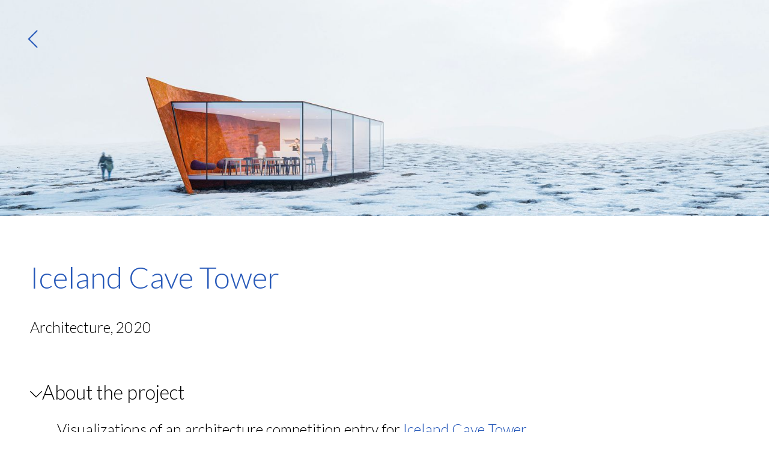

--- FILE ---
content_type: text/html
request_url: https://www.skeno.eu/projects/iceland-cave-tower
body_size: 4384
content:
<!DOCTYPE html><!-- This site was created in Webflow. https://webflow.com --><!-- Last Published: Wed Jan 14 2026 13:49:03 GMT+0000 (Coordinated Universal Time) --><html data-wf-domain="www.skeno.eu" data-wf-page="62811bb75ce3f05e56a0591c" data-wf-site="6276a3b6ce8970f4ed8ccf07" data-wf-collection="62811bb75ce3f05436a0591a" data-wf-item-slug="iceland-cave-tower"><head><meta charset="utf-8"/><title>Iceland Cave Tower | Skeno Visualizations</title><meta content="width=device-width, initial-scale=1" name="viewport"/><meta content="Webflow" name="generator"/><link href="https://cdn.prod.website-files.com/6276a3b6ce8970f4ed8ccf07/css/skeno.webflow.shared.6b9b553d9.css" rel="stylesheet" type="text/css" integrity="sha384-a5tVPZZDxV1noL1gWPeP9iIqqTGFNxOz4edQgaxz23iJvO1aWY4/DXohzsro3Pkx" crossorigin="anonymous"/><style>@media (min-width:992px) {html.w-mod-js:not(.w-mod-ix) [data-w-id="d6cb6a7e-6927-7431-5bcd-7c4864b1e7a7"] {-webkit-transform:translate3d(0, 0, 0) scale3d(1, 1, 1) rotateX(0) rotateY(0) rotateZ(0) skew(0, 0);-moz-transform:translate3d(0, 0, 0) scale3d(1, 1, 1) rotateX(0) rotateY(0) rotateZ(0) skew(0, 0);-ms-transform:translate3d(0, 0, 0) scale3d(1, 1, 1) rotateX(0) rotateY(0) rotateZ(0) skew(0, 0);transform:translate3d(0, 0, 0) scale3d(1, 1, 1) rotateX(0) rotateY(0) rotateZ(0) skew(0, 0);}html.w-mod-js:not(.w-mod-ix) [data-w-id="b6f8b6d8-ff38-7ed3-93fb-ca7f607e0d0a"] {-webkit-transform:translate3d(0, 0, 0) scale3d(1, 1, 1) rotateX(0) rotateY(0) rotateZ(0) skew(0, 0);-moz-transform:translate3d(0, 0, 0) scale3d(1, 1, 1) rotateX(0) rotateY(0) rotateZ(0) skew(0, 0);-ms-transform:translate3d(0, 0, 0) scale3d(1, 1, 1) rotateX(0) rotateY(0) rotateZ(0) skew(0, 0);transform:translate3d(0, 0, 0) scale3d(1, 1, 1) rotateX(0) rotateY(0) rotateZ(0) skew(0, 0);}html.w-mod-js:not(.w-mod-ix) [data-w-id="1e0c4568-243d-568c-c1de-2e83be1555bc"] {-webkit-transform:translate3d(0, 0, 0) scale3d(1, 1, 1) rotateX(0) rotateY(0) rotateZ(0) skew(0, 0);-moz-transform:translate3d(0, 0, 0) scale3d(1, 1, 1) rotateX(0) rotateY(0) rotateZ(0) skew(0, 0);-ms-transform:translate3d(0, 0, 0) scale3d(1, 1, 1) rotateX(0) rotateY(0) rotateZ(0) skew(0, 0);transform:translate3d(0, 0, 0) scale3d(1, 1, 1) rotateX(0) rotateY(0) rotateZ(0) skew(0, 0);}html.w-mod-js:not(.w-mod-ix) [data-w-id="0e8b63d9-40c5-e564-3be2-00140c71ecb2"] {-webkit-transform:translate3d(0, 0, 0) scale3d(1, 1, 1) rotateX(0) rotateY(0) rotateZ(0) skew(0, 0);-moz-transform:translate3d(0, 0, 0) scale3d(1, 1, 1) rotateX(0) rotateY(0) rotateZ(0) skew(0, 0);-ms-transform:translate3d(0, 0, 0) scale3d(1, 1, 1) rotateX(0) rotateY(0) rotateZ(0) skew(0, 0);transform:translate3d(0, 0, 0) scale3d(1, 1, 1) rotateX(0) rotateY(0) rotateZ(0) skew(0, 0);}html.w-mod-js:not(.w-mod-ix) [data-w-id="28e1b9bd-19c1-eaac-8e0a-0a25eece888d"] {-webkit-transform:translate3d(0, 0, 0) scale3d(1, 1, 1) rotateX(0) rotateY(0) rotateZ(0) skew(0, 0);-moz-transform:translate3d(0, 0, 0) scale3d(1, 1, 1) rotateX(0) rotateY(0) rotateZ(0) skew(0, 0);-ms-transform:translate3d(0, 0, 0) scale3d(1, 1, 1) rotateX(0) rotateY(0) rotateZ(0) skew(0, 0);transform:translate3d(0, 0, 0) scale3d(1, 1, 1) rotateX(0) rotateY(0) rotateZ(0) skew(0, 0);}}</style><link href="https://fonts.googleapis.com" rel="preconnect"/><link href="https://fonts.gstatic.com" rel="preconnect" crossorigin="anonymous"/><script src="https://ajax.googleapis.com/ajax/libs/webfont/1.6.26/webfont.js" type="text/javascript"></script><script type="text/javascript">WebFont.load({  google: {    families: ["Lato:100,100italic,300,300italic,400,400italic,700,700italic,900,900italic"]  }});</script><script type="text/javascript">!function(o,c){var n=c.documentElement,t=" w-mod-";n.className+=t+"js",("ontouchstart"in o||o.DocumentTouch&&c instanceof DocumentTouch)&&(n.className+=t+"touch")}(window,document);</script><link href="https://cdn.prod.website-files.com/6276a3b6ce8970f4ed8ccf07/6352a9fcb5dc5f383c98541f_skeno_logo_favicon_black_transp_32px.png" rel="shortcut icon" type="image/x-icon"/><link href="https://cdn.prod.website-files.com/6276a3b6ce8970f4ed8ccf07/6352a9ff03e7fea8301491fc_skeno_logo_favicon_black_transp_256px.png" rel="apple-touch-icon"/></head><body class="body"><div class="section-2"><div class="container project-navigation w-container"><div class="db-flex"><a data-w-id="d6cb6a7e-6927-7431-5bcd-7c4864b1e7a7" href="https://www.skeno.eu/category/all" class="menuicon back w-inline-block w-clearfix"><div class="html-icon---arrow w-embed"><svg version="1.1" id="Ebene_1" xmlns="http://www.w3.org/2000/svg" xmlns:xlink="http://www.w3.org/1999/xlink" x="0px" y="0px"
	 viewBox="0 0 141.7 141.7" style="enable-background:new 0 0 141.7 141.7;" xml:space="preserve">
<style type="text/css">
	.st0{fill:none;stroke:CurrentColor;stroke-width:10;stroke-miterlimit:10;}
	.st1{opacity:0;}
</style>
<polyline class="st0" points="104.5,138.3 37.2,70.9 104.5,3.5 "/>
<g class="st1">
	<path d="M140.7,1v139.7H1V1H140.7 M141.7,0H0v141.7h141.7V0L141.7,0z"/>
</g>
</svg></div></a></div></div></div><div class="section project-top"><a href="#" class="lightbox-link-3 w-inline-block w-lightbox"><img src="https://cdn.prod.website-files.com/6276a3b6ce897050ee8ccf13/62bf5de8622dd07ab573c521_iceland-cave-tower_00_banner-2.jpg" loading="lazy" alt="" sizes="100vw" srcset="https://cdn.prod.website-files.com/6276a3b6ce897050ee8ccf13/62bf5de8622dd07ab573c521_iceland-cave-tower_00_banner-2-p-500.jpeg 500w, https://cdn.prod.website-files.com/6276a3b6ce897050ee8ccf13/62bf5de8622dd07ab573c521_iceland-cave-tower_00_banner-2-p-800.jpeg 800w, https://cdn.prod.website-files.com/6276a3b6ce897050ee8ccf13/62bf5de8622dd07ab573c521_iceland-cave-tower_00_banner-2-p-1080.jpeg 1080w, https://cdn.prod.website-files.com/6276a3b6ce897050ee8ccf13/62bf5de8622dd07ab573c521_iceland-cave-tower_00_banner-2-p-1600.jpeg 1600w, https://cdn.prod.website-files.com/6276a3b6ce897050ee8ccf13/62bf5de8622dd07ab573c521_iceland-cave-tower_00_banner-2-p-2000.jpeg 2000w, https://cdn.prod.website-files.com/6276a3b6ce897050ee8ccf13/62bf5de8622dd07ab573c521_iceland-cave-tower_00_banner-2-p-2600.jpeg 2600w, https://cdn.prod.website-files.com/6276a3b6ce897050ee8ccf13/62bf5de8622dd07ab573c521_iceland-cave-tower_00_banner-2-p-3200.jpeg 3200w, https://cdn.prod.website-files.com/6276a3b6ce897050ee8ccf13/62bf5de8622dd07ab573c521_iceland-cave-tower_00_banner-2.jpg 3784w" class="image-5"/><script type="application/json" class="w-json">{
  "items": [
    {
      "url": "https://cdn.prod.website-files.com/6276a3b6ce897050ee8ccf13/62bf5de8622dd07ab573c521_iceland-cave-tower_00_banner-2.jpg",
      "type": "image"
    }
  ],
  "group": "imageGallery"
}</script></a></div><div class="section"><div class="container project-title w-container"><div style="color:hsla(219.45205479452054, 64.84%, 44.00%, 1.00)" class="header project">Iceland Cave Tower</div><div class="db-flex vertical"><div class="db-flex project-meta top"><div class="text-block meta">Architecture</div><div class="text-block meta">,</div><div class="text-block meta year">2020</div></div><div class="db-flex project-meta"><div class="text-block meta w-condition-invisible">for</div><div class="text-block meta w-dyn-bind-empty"></div></div></div></div><div class="container page-section w-container"><div data-w-id="abfad911-ffa1-a432-01a4-f18776250fb9" class="db-flex project-section-header"><div data-w-id="28e1b9bd-19c1-eaac-8e0a-0a25eece888d" class="menuicon project-section w-clearfix"><div class="html-icon---project-section w-embed"><svg version="1.1" xmlns="http://www.w3.org/2000/svg" xmlns:xlink="http://www.w3.org/1999/xlink" x="0px" y="0px"
	 viewBox="0 0 141.7 141.7" style="enable-background:new 0 0 141.7 141.7;" xml:space="preserve">
<style type="text/css">
	.st0{fill:none;stroke:CurrentColor;stroke-width:10;stroke-miterlimit:10;}
	.st1{opacity:0;}
</style>
<g id="Ebene_1">
	<polyline class="st0" points="3.6,37.1 71,104.4 138.3,37.1 	"/>
</g>
<g id="rahmen">
	<g class="st1">
		<path d="M140.7,1v139.7H1V1H140.7 M141.7,0H0v141.7h141.7V0L141.7,0z"/>
	</g>
</g>
</svg></div></div><div class="header section">About the project</div></div><div class="db-flex page-section"><div class="rich-text-block w-richtext"><p>Visualizations of an architecture competition entry for <a href="https://architecturecompetitions.com/icelandtower/" target="_blank">Iceland Cave Tower</a> (organized by <a href="https://beebreeders.com/" target="_blank">Bee Breeders Architecture Competitions</a>) by Laurids Trapp, Philip Schneider, and Lars Kumpfert.</p><p>The jury was looking for designs for a viewing tower, one that can act as a landmark visible from a distance, as well as offering visitors views of the surroundings from its viewing platform. As the tower would be straddling two continents, Europe and North America, visitors should be made aware of this fact upon entrance. The base of the tower should be able to accommodate a small visitor centre consisting of a one-person office and a small café. Participants are free to propose any additional functions, either including them all in one building, or designing a separate structure.</p></div></div></div><div class="container page-section w-container"><div data-w-id="85cdc70a-4295-d3f3-4e77-94da123d3527" class="db-flex project-section-header"><div data-w-id="b6f8b6d8-ff38-7ed3-93fb-ca7f607e0d0a" class="menuicon project-section w-clearfix"><div class="html-icon---project-section w-embed"><svg version="1.1" xmlns="http://www.w3.org/2000/svg" xmlns:xlink="http://www.w3.org/1999/xlink" x="0px" y="0px"
	 viewBox="0 0 141.7 141.7" style="enable-background:new 0 0 141.7 141.7;" xml:space="preserve">
<style type="text/css">
	.st0{fill:none;stroke:CurrentColor;stroke-width:10;stroke-miterlimit:10;}
	.st1{opacity:0;}
</style>
<g id="Ebene_1">
	<polyline class="st0" points="3.6,37.1 71,104.4 138.3,37.1 	"/>
</g>
<g id="rahmen">
	<g class="st1">
		<path d="M140.7,1v139.7H1V1H140.7 M141.7,0H0v141.7h141.7V0L141.7,0z"/>
	</g>
</g>
</svg></div></div><div class="header section">Images</div></div><div class="db-flex page-section"><div class="collection-list-wrapper-3 w-dyn-list"><script type="text/x-wf-template" id="wf-template-a9fe0764-2b4d-72f2-038a-0aad8754b42c">%3Cdiv%20role%3D%22listitem%22%20class%3D%22collection-item-3%20w-dyn-item%20w-dyn-repeater-item%22%3E%3Ca%20href%3D%22%23%22%20class%3D%22lightbox-link-2%20w-inline-block%20w-lightbox%22%3E%3Cimg%20src%3D%22https%3A%2F%2Fcdn.prod.website-files.com%2F6276a3b6ce897050ee8ccf13%2F633dd9d1be36740ddd1b2ffa_iceland-cave-tower_c-01.jpg%22%20loading%3D%22lazy%22%20alt%3D%22%22%20sizes%3D%22(max-width%3A%20479px)%2092vw%2C%20(max-width%3A%20767px)%2087vw%2C%2042vw%22%20srcset%3D%22https%3A%2F%2Fcdn.prod.website-files.com%2F6276a3b6ce897050ee8ccf13%2F633dd9d1be36740ddd1b2ffa_iceland-cave-tower_c-01-p-500.jpg%20500w%2C%20https%3A%2F%2Fcdn.prod.website-files.com%2F6276a3b6ce897050ee8ccf13%2F633dd9d1be36740ddd1b2ffa_iceland-cave-tower_c-01-p-800.jpg%20800w%2C%20https%3A%2F%2Fcdn.prod.website-files.com%2F6276a3b6ce897050ee8ccf13%2F633dd9d1be36740ddd1b2ffa_iceland-cave-tower_c-01-p-1080.jpg%201080w%2C%20https%3A%2F%2Fcdn.prod.website-files.com%2F6276a3b6ce897050ee8ccf13%2F633dd9d1be36740ddd1b2ffa_iceland-cave-tower_c-01-p-1600.jpg%201600w%2C%20https%3A%2F%2Fcdn.prod.website-files.com%2F6276a3b6ce897050ee8ccf13%2F633dd9d1be36740ddd1b2ffa_iceland-cave-tower_c-01-p-2000.jpg%202000w%2C%20https%3A%2F%2Fcdn.prod.website-files.com%2F6276a3b6ce897050ee8ccf13%2F633dd9d1be36740ddd1b2ffa_iceland-cave-tower_c-01-p-2600.jpg%202600w%2C%20https%3A%2F%2Fcdn.prod.website-files.com%2F6276a3b6ce897050ee8ccf13%2F633dd9d1be36740ddd1b2ffa_iceland-cave-tower_c-01-p-3200.jpg%203200w%2C%20https%3A%2F%2Fcdn.prod.website-files.com%2F6276a3b6ce897050ee8ccf13%2F633dd9d1be36740ddd1b2ffa_iceland-cave-tower_c-01.jpg%203840w%22%20class%3D%22image-4%22%2F%3E%3Cscript%20type%3D%22application%2Fjson%22%20class%3D%22w-json%22%3E%7B%0A%20%20%22items%22%3A%20%5B%0A%20%20%20%20%7B%0A%20%20%20%20%20%20%22url%22%3A%20%22https%3A%2F%2Fcdn.prod.website-files.com%2F6276a3b6ce897050ee8ccf13%2F633dd9d1be36740ddd1b2ffa_iceland-cave-tower_c-01.jpg%22%2C%0A%20%20%20%20%20%20%22type%22%3A%20%22image%22%0A%20%20%20%20%7D%0A%20%20%5D%2C%0A%20%20%22group%22%3A%20%22imageGallery%22%0A%7D%3C%2Fscript%3E%3C%2Fa%3E%3C%2Fdiv%3E</script><div role="list" class="collection-list-4 w-dyn-items"><div role="listitem" class="collection-item-3 w-dyn-item w-dyn-repeater-item"><a href="#" class="lightbox-link-2 w-inline-block w-lightbox"><img src="https://cdn.prod.website-files.com/6276a3b6ce897050ee8ccf13/633dd9d1be36740ddd1b2ffa_iceland-cave-tower_c-01.jpg" loading="lazy" alt="" sizes="(max-width: 479px) 92vw, (max-width: 767px) 87vw, 42vw" srcset="https://cdn.prod.website-files.com/6276a3b6ce897050ee8ccf13/633dd9d1be36740ddd1b2ffa_iceland-cave-tower_c-01-p-500.jpg 500w, https://cdn.prod.website-files.com/6276a3b6ce897050ee8ccf13/633dd9d1be36740ddd1b2ffa_iceland-cave-tower_c-01-p-800.jpg 800w, https://cdn.prod.website-files.com/6276a3b6ce897050ee8ccf13/633dd9d1be36740ddd1b2ffa_iceland-cave-tower_c-01-p-1080.jpg 1080w, https://cdn.prod.website-files.com/6276a3b6ce897050ee8ccf13/633dd9d1be36740ddd1b2ffa_iceland-cave-tower_c-01-p-1600.jpg 1600w, https://cdn.prod.website-files.com/6276a3b6ce897050ee8ccf13/633dd9d1be36740ddd1b2ffa_iceland-cave-tower_c-01-p-2000.jpg 2000w, https://cdn.prod.website-files.com/6276a3b6ce897050ee8ccf13/633dd9d1be36740ddd1b2ffa_iceland-cave-tower_c-01-p-2600.jpg 2600w, https://cdn.prod.website-files.com/6276a3b6ce897050ee8ccf13/633dd9d1be36740ddd1b2ffa_iceland-cave-tower_c-01-p-3200.jpg 3200w, https://cdn.prod.website-files.com/6276a3b6ce897050ee8ccf13/633dd9d1be36740ddd1b2ffa_iceland-cave-tower_c-01.jpg 3840w" class="image-4"/><script type="application/json" class="w-json">{
  "items": [
    {
      "url": "https://cdn.prod.website-files.com/6276a3b6ce897050ee8ccf13/633dd9d1be36740ddd1b2ffa_iceland-cave-tower_c-01.jpg",
      "type": "image"
    }
  ],
  "group": "imageGallery"
}</script></a></div><div role="listitem" class="collection-item-3 w-dyn-item w-dyn-repeater-item"><a href="#" class="lightbox-link-2 w-inline-block w-lightbox"><img src="https://cdn.prod.website-files.com/6276a3b6ce897050ee8ccf13/633dd9d1e4e0c4d1b871051d_iceland-cave-tower_c-02.jpg" loading="lazy" alt="" sizes="(max-width: 479px) 92vw, (max-width: 767px) 87vw, 42vw" srcset="https://cdn.prod.website-files.com/6276a3b6ce897050ee8ccf13/633dd9d1e4e0c4d1b871051d_iceland-cave-tower_c-02-p-500.jpg 500w, https://cdn.prod.website-files.com/6276a3b6ce897050ee8ccf13/633dd9d1e4e0c4d1b871051d_iceland-cave-tower_c-02-p-800.jpg 800w, https://cdn.prod.website-files.com/6276a3b6ce897050ee8ccf13/633dd9d1e4e0c4d1b871051d_iceland-cave-tower_c-02-p-1080.jpg 1080w, https://cdn.prod.website-files.com/6276a3b6ce897050ee8ccf13/633dd9d1e4e0c4d1b871051d_iceland-cave-tower_c-02-p-1600.jpg 1600w, https://cdn.prod.website-files.com/6276a3b6ce897050ee8ccf13/633dd9d1e4e0c4d1b871051d_iceland-cave-tower_c-02-p-2000.jpg 2000w, https://cdn.prod.website-files.com/6276a3b6ce897050ee8ccf13/633dd9d1e4e0c4d1b871051d_iceland-cave-tower_c-02.jpg 2560w" class="image-4"/><script type="application/json" class="w-json">{
  "items": [
    {
      "url": "https://cdn.prod.website-files.com/6276a3b6ce897050ee8ccf13/633dd9d1e4e0c4d1b871051d_iceland-cave-tower_c-02.jpg",
      "type": "image"
    }
  ],
  "group": "imageGallery"
}</script></a></div><div role="listitem" class="collection-item-3 w-dyn-item w-dyn-repeater-item"><a href="#" class="lightbox-link-2 w-inline-block w-lightbox"><img src="https://cdn.prod.website-files.com/6276a3b6ce897050ee8ccf13/633dd9d1dd112efbb65e527f_iceland-cave-tower_c-03.jpg" loading="lazy" alt="" sizes="(max-width: 479px) 92vw, (max-width: 767px) 87vw, 42vw" srcset="https://cdn.prod.website-files.com/6276a3b6ce897050ee8ccf13/633dd9d1dd112efbb65e527f_iceland-cave-tower_c-03-p-500.jpg 500w, https://cdn.prod.website-files.com/6276a3b6ce897050ee8ccf13/633dd9d1dd112efbb65e527f_iceland-cave-tower_c-03-p-800.jpg 800w, https://cdn.prod.website-files.com/6276a3b6ce897050ee8ccf13/633dd9d1dd112efbb65e527f_iceland-cave-tower_c-03-p-1080.jpg 1080w, https://cdn.prod.website-files.com/6276a3b6ce897050ee8ccf13/633dd9d1dd112efbb65e527f_iceland-cave-tower_c-03-p-1600.jpg 1600w, https://cdn.prod.website-files.com/6276a3b6ce897050ee8ccf13/633dd9d1dd112efbb65e527f_iceland-cave-tower_c-03-p-2000.jpg 2000w, https://cdn.prod.website-files.com/6276a3b6ce897050ee8ccf13/633dd9d1dd112efbb65e527f_iceland-cave-tower_c-03.jpg 2560w" class="image-4"/><script type="application/json" class="w-json">{
  "items": [
    {
      "url": "https://cdn.prod.website-files.com/6276a3b6ce897050ee8ccf13/633dd9d1dd112efbb65e527f_iceland-cave-tower_c-03.jpg",
      "type": "image"
    }
  ],
  "group": "imageGallery"
}</script></a></div><div role="listitem" class="collection-item-3 w-dyn-item w-dyn-repeater-item"><a href="#" class="lightbox-link-2 w-inline-block w-lightbox"><img src="https://cdn.prod.website-files.com/6276a3b6ce897050ee8ccf13/633dd9d19bba82df6d91b0d1_iceland-cave-tower_c-04.jpg" loading="lazy" alt="" sizes="(max-width: 479px) 92vw, (max-width: 767px) 87vw, 42vw" srcset="https://cdn.prod.website-files.com/6276a3b6ce897050ee8ccf13/633dd9d19bba82df6d91b0d1_iceland-cave-tower_c-04-p-500.jpg 500w, https://cdn.prod.website-files.com/6276a3b6ce897050ee8ccf13/633dd9d19bba82df6d91b0d1_iceland-cave-tower_c-04-p-800.jpg 800w, https://cdn.prod.website-files.com/6276a3b6ce897050ee8ccf13/633dd9d19bba82df6d91b0d1_iceland-cave-tower_c-04-p-1080.jpg 1080w, https://cdn.prod.website-files.com/6276a3b6ce897050ee8ccf13/633dd9d19bba82df6d91b0d1_iceland-cave-tower_c-04-p-1600.jpg 1600w, https://cdn.prod.website-files.com/6276a3b6ce897050ee8ccf13/633dd9d19bba82df6d91b0d1_iceland-cave-tower_c-04-p-2000.jpg 2000w, https://cdn.prod.website-files.com/6276a3b6ce897050ee8ccf13/633dd9d19bba82df6d91b0d1_iceland-cave-tower_c-04-p-2600.jpg 2600w, https://cdn.prod.website-files.com/6276a3b6ce897050ee8ccf13/633dd9d19bba82df6d91b0d1_iceland-cave-tower_c-04-p-3200.jpg 3200w, https://cdn.prod.website-files.com/6276a3b6ce897050ee8ccf13/633dd9d19bba82df6d91b0d1_iceland-cave-tower_c-04.jpg 3840w" class="image-4"/><script type="application/json" class="w-json">{
  "items": [
    {
      "url": "https://cdn.prod.website-files.com/6276a3b6ce897050ee8ccf13/633dd9d19bba82df6d91b0d1_iceland-cave-tower_c-04.jpg",
      "type": "image"
    }
  ],
  "group": "imageGallery"
}</script></a></div></div><div class="w-dyn-hide w-dyn-empty"><div>No items found.</div></div></div></div></div><div class="container page-section w-condition-invisible w-container"><div data-w-id="0e8b63d9-40c5-e564-3be2-00140c71ecb1" class="db-flex project-section-header"><div data-w-id="0e8b63d9-40c5-e564-3be2-00140c71ecb2" class="menuicon project-section w-clearfix"><div class="html-icon---project-section w-embed"><svg version="1.1" xmlns="http://www.w3.org/2000/svg" xmlns:xlink="http://www.w3.org/1999/xlink" x="0px" y="0px"
	 viewBox="0 0 141.7 141.7" style="enable-background:new 0 0 141.7 141.7;" xml:space="preserve">
<style type="text/css">
	.st0{fill:none;stroke:CurrentColor;stroke-width:10;stroke-miterlimit:10;}
	.st1{opacity:0;}
</style>
<g id="Ebene_1">
	<polyline class="st0" points="3.6,37.1 71,104.4 138.3,37.1 	"/>
</g>
<g id="rahmen">
	<g class="st1">
		<path d="M140.7,1v139.7H1V1H140.7 M141.7,0H0v141.7h141.7V0L141.7,0z"/>
	</g>
</g>
</svg></div></div><div class="header section">Videos</div></div><div class="db-flex page-section videos"><div class="video top w-dyn-bind-empty w-video w-embed"></div><div class="video w-condition-invisible w-dyn-bind-empty w-video w-embed"></div><div class="video w-condition-invisible w-dyn-bind-empty w-video w-embed"></div><div class="video w-condition-invisible w-dyn-bind-empty w-video w-embed"></div></div></div><div class="container page-section w-condition-invisible w-container"><div data-w-id="7ede1828-6c4b-f854-efc5-97f70c410e6e" class="db-flex project-section-header"><div data-w-id="1e0c4568-243d-568c-c1de-2e83be1555bc" class="menuicon project-section w-clearfix"><div class="html-icon---project-section w-embed"><svg version="1.1" xmlns="http://www.w3.org/2000/svg" xmlns:xlink="http://www.w3.org/1999/xlink" x="0px" y="0px"
	 viewBox="0 0 141.7 141.7" style="enable-background:new 0 0 141.7 141.7;" xml:space="preserve">
<style type="text/css">
	.st0{fill:none;stroke:CurrentColor;stroke-width:10;stroke-miterlimit:10;}
	.st1{opacity:0;}
</style>
<g id="Ebene_1">
	<polyline class="st0" points="3.6,37.1 71,104.4 138.3,37.1 	"/>
</g>
<g id="rahmen">
	<g class="st1">
		<path d="M140.7,1v139.7H1V1H140.7 M141.7,0H0v141.7h141.7V0L141.7,0z"/>
	</g>
</g>
</svg></div></div><div class="header section">About the client</div></div><div class="db-flex page-section"><div class="db-flex client text"><div class="rich-text-block full-width w-dyn-bind-empty w-richtext"></div></div><div class="db-flex client logo"><a href="#" class="link-block w-inline-block"><img src="" loading="lazy" alt="" class="image-2 w-dyn-bind-empty"/></a></div></div></div><div class="container page-section w-condition-invisible w-container"><div data-w-id="945f0744-1159-bfce-c1a9-e5b5bde4fd6f" class="db-flex project-section-header static"><div class="menuicon project-section placeholder"></div><div class="header section">Hear from</div><div class="header section client w-dyn-bind-empty"></div></div><div class="db-flex page-section flipped"><div class="db-flex client portrait"><img src="" loading="lazy" alt="" class="testimonial-portrait w-dyn-bind-empty"/></div><div class="db-flex testimonial text"><div class="rich-text-block w-dyn-bind-empty w-richtext"></div><div class="db-flex testimonial text subtitle"><p class="text-block testimonial w-dyn-bind-empty"></p><div class="rich-text-block testimonial bottom w-dyn-bind-empty w-richtext"></div></div></div></div></div></div><div class="section footer blank"></div><script src="https://d3e54v103j8qbb.cloudfront.net/js/jquery-3.5.1.min.dc5e7f18c8.js?site=6276a3b6ce8970f4ed8ccf07" type="text/javascript" integrity="sha256-9/aliU8dGd2tb6OSsuzixeV4y/faTqgFtohetphbbj0=" crossorigin="anonymous"></script><script src="https://cdn.prod.website-files.com/6276a3b6ce8970f4ed8ccf07/js/webflow.schunk.36b8fb49256177c8.js" type="text/javascript" integrity="sha384-4abIlA5/v7XaW1HMXKBgnUuhnjBYJ/Z9C1OSg4OhmVw9O3QeHJ/qJqFBERCDPv7G" crossorigin="anonymous"></script><script src="https://cdn.prod.website-files.com/6276a3b6ce8970f4ed8ccf07/js/webflow.schunk.402e51e466dc1848.js" type="text/javascript" integrity="sha384-wKzZ210Igf4UhKqIspLLd5Nyu8Qn9/k0s4Gs/lrHtskibDIEMhGVP51XQsZlb+eo" crossorigin="anonymous"></script><script src="https://cdn.prod.website-files.com/6276a3b6ce8970f4ed8ccf07/js/webflow.1ba16522.4a65933a2b2764be.js" type="text/javascript" integrity="sha384-vaMry9lrsuY1YGRno4xvCmCqdquK+PVmjm7ywUEtr0S7RoqUriVt9jUsNSCajrMF" crossorigin="anonymous"></script></body></html>

--- FILE ---
content_type: text/css
request_url: https://cdn.prod.website-files.com/6276a3b6ce8970f4ed8ccf07/css/skeno.webflow.shared.6b9b553d9.css
body_size: 15705
content:
html {
  -webkit-text-size-adjust: 100%;
  -ms-text-size-adjust: 100%;
  font-family: sans-serif;
}

body {
  margin: 0;
}

article, aside, details, figcaption, figure, footer, header, hgroup, main, menu, nav, section, summary {
  display: block;
}

audio, canvas, progress, video {
  vertical-align: baseline;
  display: inline-block;
}

audio:not([controls]) {
  height: 0;
  display: none;
}

[hidden], template {
  display: none;
}

a {
  background-color: #0000;
}

a:active, a:hover {
  outline: 0;
}

abbr[title] {
  border-bottom: 1px dotted;
}

b, strong {
  font-weight: bold;
}

dfn {
  font-style: italic;
}

h1 {
  margin: .67em 0;
  font-size: 2em;
}

mark {
  color: #000;
  background: #ff0;
}

small {
  font-size: 80%;
}

sub, sup {
  vertical-align: baseline;
  font-size: 75%;
  line-height: 0;
  position: relative;
}

sup {
  top: -.5em;
}

sub {
  bottom: -.25em;
}

img {
  border: 0;
}

svg:not(:root) {
  overflow: hidden;
}

hr {
  box-sizing: content-box;
  height: 0;
}

pre {
  overflow: auto;
}

code, kbd, pre, samp {
  font-family: monospace;
  font-size: 1em;
}

button, input, optgroup, select, textarea {
  color: inherit;
  font: inherit;
  margin: 0;
}

button {
  overflow: visible;
}

button, select {
  text-transform: none;
}

button, html input[type="button"], input[type="reset"] {
  -webkit-appearance: button;
  cursor: pointer;
}

button[disabled], html input[disabled] {
  cursor: default;
}

button::-moz-focus-inner, input::-moz-focus-inner {
  border: 0;
  padding: 0;
}

input {
  line-height: normal;
}

input[type="checkbox"], input[type="radio"] {
  box-sizing: border-box;
  padding: 0;
}

input[type="number"]::-webkit-inner-spin-button, input[type="number"]::-webkit-outer-spin-button {
  height: auto;
}

input[type="search"] {
  -webkit-appearance: none;
}

input[type="search"]::-webkit-search-cancel-button, input[type="search"]::-webkit-search-decoration {
  -webkit-appearance: none;
}

legend {
  border: 0;
  padding: 0;
}

textarea {
  overflow: auto;
}

optgroup {
  font-weight: bold;
}

table {
  border-collapse: collapse;
  border-spacing: 0;
}

td, th {
  padding: 0;
}

@font-face {
  font-family: webflow-icons;
  src: url("[data-uri]") format("truetype");
  font-weight: normal;
  font-style: normal;
}

[class^="w-icon-"], [class*=" w-icon-"] {
  speak: none;
  font-variant: normal;
  text-transform: none;
  -webkit-font-smoothing: antialiased;
  -moz-osx-font-smoothing: grayscale;
  font-style: normal;
  font-weight: normal;
  line-height: 1;
  font-family: webflow-icons !important;
}

.w-icon-slider-right:before {
  content: "";
}

.w-icon-slider-left:before {
  content: "";
}

.w-icon-nav-menu:before {
  content: "";
}

.w-icon-arrow-down:before, .w-icon-dropdown-toggle:before {
  content: "";
}

.w-icon-file-upload-remove:before {
  content: "";
}

.w-icon-file-upload-icon:before {
  content: "";
}

* {
  box-sizing: border-box;
}

html {
  height: 100%;
}

body {
  color: #333;
  background-color: #fff;
  min-height: 100%;
  margin: 0;
  font-family: Arial, sans-serif;
  font-size: 14px;
  line-height: 20px;
}

img {
  vertical-align: middle;
  max-width: 100%;
  display: inline-block;
}

html.w-mod-touch * {
  background-attachment: scroll !important;
}

.w-block {
  display: block;
}

.w-inline-block {
  max-width: 100%;
  display: inline-block;
}

.w-clearfix:before, .w-clearfix:after {
  content: " ";
  grid-area: 1 / 1 / 2 / 2;
  display: table;
}

.w-clearfix:after {
  clear: both;
}

.w-hidden {
  display: none;
}

.w-button {
  color: #fff;
  line-height: inherit;
  cursor: pointer;
  background-color: #3898ec;
  border: 0;
  border-radius: 0;
  padding: 9px 15px;
  text-decoration: none;
  display: inline-block;
}

input.w-button {
  -webkit-appearance: button;
}

html[data-w-dynpage] [data-w-cloak] {
  color: #0000 !important;
}

.w-code-block {
  margin: unset;
}

pre.w-code-block code {
  all: inherit;
}

.w-optimization {
  display: contents;
}

.w-webflow-badge, .w-webflow-badge > img {
  box-sizing: unset;
  width: unset;
  height: unset;
  max-height: unset;
  max-width: unset;
  min-height: unset;
  min-width: unset;
  margin: unset;
  padding: unset;
  float: unset;
  clear: unset;
  border: unset;
  border-radius: unset;
  background: unset;
  background-image: unset;
  background-position: unset;
  background-size: unset;
  background-repeat: unset;
  background-origin: unset;
  background-clip: unset;
  background-attachment: unset;
  background-color: unset;
  box-shadow: unset;
  transform: unset;
  direction: unset;
  font-family: unset;
  font-weight: unset;
  color: unset;
  font-size: unset;
  line-height: unset;
  font-style: unset;
  font-variant: unset;
  text-align: unset;
  letter-spacing: unset;
  -webkit-text-decoration: unset;
  text-decoration: unset;
  text-indent: unset;
  text-transform: unset;
  list-style-type: unset;
  text-shadow: unset;
  vertical-align: unset;
  cursor: unset;
  white-space: unset;
  word-break: unset;
  word-spacing: unset;
  word-wrap: unset;
  transition: unset;
}

.w-webflow-badge {
  white-space: nowrap;
  cursor: pointer;
  box-shadow: 0 0 0 1px #0000001a, 0 1px 3px #0000001a;
  visibility: visible !important;
  opacity: 1 !important;
  z-index: 2147483647 !important;
  color: #aaadb0 !important;
  overflow: unset !important;
  background-color: #fff !important;
  border-radius: 3px !important;
  width: auto !important;
  height: auto !important;
  margin: 0 !important;
  padding: 6px !important;
  font-size: 12px !important;
  line-height: 14px !important;
  text-decoration: none !important;
  display: inline-block !important;
  position: fixed !important;
  inset: auto 12px 12px auto !important;
  transform: none !important;
}

.w-webflow-badge > img {
  position: unset;
  visibility: unset !important;
  opacity: 1 !important;
  vertical-align: middle !important;
  display: inline-block !important;
}

h1, h2, h3, h4, h5, h6 {
  margin-bottom: 10px;
  font-weight: bold;
}

h1 {
  margin-top: 20px;
  font-size: 38px;
  line-height: 44px;
}

h2 {
  margin-top: 20px;
  font-size: 32px;
  line-height: 36px;
}

h3 {
  margin-top: 20px;
  font-size: 24px;
  line-height: 30px;
}

h4 {
  margin-top: 10px;
  font-size: 18px;
  line-height: 24px;
}

h5 {
  margin-top: 10px;
  font-size: 14px;
  line-height: 20px;
}

h6 {
  margin-top: 10px;
  font-size: 12px;
  line-height: 18px;
}

p {
  margin-top: 0;
  margin-bottom: 10px;
}

blockquote {
  border-left: 5px solid #e2e2e2;
  margin: 0 0 10px;
  padding: 10px 20px;
  font-size: 18px;
  line-height: 22px;
}

figure {
  margin: 0 0 10px;
}

figcaption {
  text-align: center;
  margin-top: 5px;
}

ul, ol {
  margin-top: 0;
  margin-bottom: 10px;
  padding-left: 40px;
}

.w-list-unstyled {
  padding-left: 0;
  list-style: none;
}

.w-embed:before, .w-embed:after {
  content: " ";
  grid-area: 1 / 1 / 2 / 2;
  display: table;
}

.w-embed:after {
  clear: both;
}

.w-video {
  width: 100%;
  padding: 0;
  position: relative;
}

.w-video iframe, .w-video object, .w-video embed {
  border: none;
  width: 100%;
  height: 100%;
  position: absolute;
  top: 0;
  left: 0;
}

fieldset {
  border: 0;
  margin: 0;
  padding: 0;
}

button, [type="button"], [type="reset"] {
  cursor: pointer;
  -webkit-appearance: button;
  border: 0;
}

.w-form {
  margin: 0 0 15px;
}

.w-form-done {
  text-align: center;
  background-color: #ddd;
  padding: 20px;
  display: none;
}

.w-form-fail {
  background-color: #ffdede;
  margin-top: 10px;
  padding: 10px;
  display: none;
}

.w-input, .w-select {
  color: #333;
  vertical-align: middle;
  background-color: #fff;
  border: 1px solid #ccc;
  width: 100%;
  height: 38px;
  margin-bottom: 10px;
  padding: 8px 12px;
  font-size: 14px;
  line-height: 1.42857;
  display: block;
}

.w-input::placeholder, .w-select::placeholder {
  color: #999;
}

.w-input:focus, .w-select:focus {
  border-color: #3898ec;
  outline: 0;
}

.w-input[disabled], .w-select[disabled], .w-input[readonly], .w-select[readonly], fieldset[disabled] .w-input, fieldset[disabled] .w-select {
  cursor: not-allowed;
}

.w-input[disabled]:not(.w-input-disabled), .w-select[disabled]:not(.w-input-disabled), .w-input[readonly], .w-select[readonly], fieldset[disabled]:not(.w-input-disabled) .w-input, fieldset[disabled]:not(.w-input-disabled) .w-select {
  background-color: #eee;
}

textarea.w-input, textarea.w-select {
  height: auto;
}

.w-select {
  background-color: #f3f3f3;
}

.w-select[multiple] {
  height: auto;
}

.w-form-label {
  cursor: pointer;
  margin-bottom: 0;
  font-weight: normal;
  display: inline-block;
}

.w-radio {
  margin-bottom: 5px;
  padding-left: 20px;
  display: block;
}

.w-radio:before, .w-radio:after {
  content: " ";
  grid-area: 1 / 1 / 2 / 2;
  display: table;
}

.w-radio:after {
  clear: both;
}

.w-radio-input {
  float: left;
  margin: 3px 0 0 -20px;
  line-height: normal;
}

.w-file-upload {
  margin-bottom: 10px;
  display: block;
}

.w-file-upload-input {
  opacity: 0;
  z-index: -100;
  width: .1px;
  height: .1px;
  position: absolute;
  overflow: hidden;
}

.w-file-upload-default, .w-file-upload-uploading, .w-file-upload-success {
  color: #333;
  display: inline-block;
}

.w-file-upload-error {
  margin-top: 10px;
  display: block;
}

.w-file-upload-default.w-hidden, .w-file-upload-uploading.w-hidden, .w-file-upload-error.w-hidden, .w-file-upload-success.w-hidden {
  display: none;
}

.w-file-upload-uploading-btn {
  cursor: pointer;
  background-color: #fafafa;
  border: 1px solid #ccc;
  margin: 0;
  padding: 8px 12px;
  font-size: 14px;
  font-weight: normal;
  display: flex;
}

.w-file-upload-file {
  background-color: #fafafa;
  border: 1px solid #ccc;
  flex-grow: 1;
  justify-content: space-between;
  margin: 0;
  padding: 8px 9px 8px 11px;
  display: flex;
}

.w-file-upload-file-name {
  font-size: 14px;
  font-weight: normal;
  display: block;
}

.w-file-remove-link {
  cursor: pointer;
  width: auto;
  height: auto;
  margin-top: 3px;
  margin-left: 10px;
  padding: 3px;
  display: block;
}

.w-icon-file-upload-remove {
  margin: auto;
  font-size: 10px;
}

.w-file-upload-error-msg {
  color: #ea384c;
  padding: 2px 0;
  display: inline-block;
}

.w-file-upload-info {
  padding: 0 12px;
  line-height: 38px;
  display: inline-block;
}

.w-file-upload-label {
  cursor: pointer;
  background-color: #fafafa;
  border: 1px solid #ccc;
  margin: 0;
  padding: 8px 12px;
  font-size: 14px;
  font-weight: normal;
  display: inline-block;
}

.w-icon-file-upload-icon, .w-icon-file-upload-uploading {
  width: 20px;
  margin-right: 8px;
  display: inline-block;
}

.w-icon-file-upload-uploading {
  height: 20px;
}

.w-container {
  max-width: 940px;
  margin-left: auto;
  margin-right: auto;
}

.w-container:before, .w-container:after {
  content: " ";
  grid-area: 1 / 1 / 2 / 2;
  display: table;
}

.w-container:after {
  clear: both;
}

.w-container .w-row {
  margin-left: -10px;
  margin-right: -10px;
}

.w-row:before, .w-row:after {
  content: " ";
  grid-area: 1 / 1 / 2 / 2;
  display: table;
}

.w-row:after {
  clear: both;
}

.w-row .w-row {
  margin-left: 0;
  margin-right: 0;
}

.w-col {
  float: left;
  width: 100%;
  min-height: 1px;
  padding-left: 10px;
  padding-right: 10px;
  position: relative;
}

.w-col .w-col {
  padding-left: 0;
  padding-right: 0;
}

.w-col-1 {
  width: 8.33333%;
}

.w-col-2 {
  width: 16.6667%;
}

.w-col-3 {
  width: 25%;
}

.w-col-4 {
  width: 33.3333%;
}

.w-col-5 {
  width: 41.6667%;
}

.w-col-6 {
  width: 50%;
}

.w-col-7 {
  width: 58.3333%;
}

.w-col-8 {
  width: 66.6667%;
}

.w-col-9 {
  width: 75%;
}

.w-col-10 {
  width: 83.3333%;
}

.w-col-11 {
  width: 91.6667%;
}

.w-col-12 {
  width: 100%;
}

.w-hidden-main {
  display: none !important;
}

@media screen and (max-width: 991px) {
  .w-container {
    max-width: 728px;
  }

  .w-hidden-main {
    display: inherit !important;
  }

  .w-hidden-medium {
    display: none !important;
  }

  .w-col-medium-1 {
    width: 8.33333%;
  }

  .w-col-medium-2 {
    width: 16.6667%;
  }

  .w-col-medium-3 {
    width: 25%;
  }

  .w-col-medium-4 {
    width: 33.3333%;
  }

  .w-col-medium-5 {
    width: 41.6667%;
  }

  .w-col-medium-6 {
    width: 50%;
  }

  .w-col-medium-7 {
    width: 58.3333%;
  }

  .w-col-medium-8 {
    width: 66.6667%;
  }

  .w-col-medium-9 {
    width: 75%;
  }

  .w-col-medium-10 {
    width: 83.3333%;
  }

  .w-col-medium-11 {
    width: 91.6667%;
  }

  .w-col-medium-12 {
    width: 100%;
  }

  .w-col-stack {
    width: 100%;
    left: auto;
    right: auto;
  }
}

@media screen and (max-width: 767px) {
  .w-hidden-main, .w-hidden-medium {
    display: inherit !important;
  }

  .w-hidden-small {
    display: none !important;
  }

  .w-row, .w-container .w-row {
    margin-left: 0;
    margin-right: 0;
  }

  .w-col {
    width: 100%;
    left: auto;
    right: auto;
  }

  .w-col-small-1 {
    width: 8.33333%;
  }

  .w-col-small-2 {
    width: 16.6667%;
  }

  .w-col-small-3 {
    width: 25%;
  }

  .w-col-small-4 {
    width: 33.3333%;
  }

  .w-col-small-5 {
    width: 41.6667%;
  }

  .w-col-small-6 {
    width: 50%;
  }

  .w-col-small-7 {
    width: 58.3333%;
  }

  .w-col-small-8 {
    width: 66.6667%;
  }

  .w-col-small-9 {
    width: 75%;
  }

  .w-col-small-10 {
    width: 83.3333%;
  }

  .w-col-small-11 {
    width: 91.6667%;
  }

  .w-col-small-12 {
    width: 100%;
  }
}

@media screen and (max-width: 479px) {
  .w-container {
    max-width: none;
  }

  .w-hidden-main, .w-hidden-medium, .w-hidden-small {
    display: inherit !important;
  }

  .w-hidden-tiny {
    display: none !important;
  }

  .w-col {
    width: 100%;
  }

  .w-col-tiny-1 {
    width: 8.33333%;
  }

  .w-col-tiny-2 {
    width: 16.6667%;
  }

  .w-col-tiny-3 {
    width: 25%;
  }

  .w-col-tiny-4 {
    width: 33.3333%;
  }

  .w-col-tiny-5 {
    width: 41.6667%;
  }

  .w-col-tiny-6 {
    width: 50%;
  }

  .w-col-tiny-7 {
    width: 58.3333%;
  }

  .w-col-tiny-8 {
    width: 66.6667%;
  }

  .w-col-tiny-9 {
    width: 75%;
  }

  .w-col-tiny-10 {
    width: 83.3333%;
  }

  .w-col-tiny-11 {
    width: 91.6667%;
  }

  .w-col-tiny-12 {
    width: 100%;
  }
}

.w-widget {
  position: relative;
}

.w-widget-map {
  width: 100%;
  height: 400px;
}

.w-widget-map label {
  width: auto;
  display: inline;
}

.w-widget-map img {
  max-width: inherit;
}

.w-widget-map .gm-style-iw {
  text-align: center;
}

.w-widget-map .gm-style-iw > button {
  display: none !important;
}

.w-widget-twitter {
  overflow: hidden;
}

.w-widget-twitter-count-shim {
  vertical-align: top;
  text-align: center;
  background: #fff;
  border: 1px solid #758696;
  border-radius: 3px;
  width: 28px;
  height: 20px;
  display: inline-block;
  position: relative;
}

.w-widget-twitter-count-shim * {
  pointer-events: none;
  -webkit-user-select: none;
  user-select: none;
}

.w-widget-twitter-count-shim .w-widget-twitter-count-inner {
  text-align: center;
  color: #999;
  font-family: serif;
  font-size: 15px;
  line-height: 12px;
  position: relative;
}

.w-widget-twitter-count-shim .w-widget-twitter-count-clear {
  display: block;
  position: relative;
}

.w-widget-twitter-count-shim.w--large {
  width: 36px;
  height: 28px;
}

.w-widget-twitter-count-shim.w--large .w-widget-twitter-count-inner {
  font-size: 18px;
  line-height: 18px;
}

.w-widget-twitter-count-shim:not(.w--vertical) {
  margin-left: 5px;
  margin-right: 8px;
}

.w-widget-twitter-count-shim:not(.w--vertical).w--large {
  margin-left: 6px;
}

.w-widget-twitter-count-shim:not(.w--vertical):before, .w-widget-twitter-count-shim:not(.w--vertical):after {
  content: " ";
  pointer-events: none;
  border: solid #0000;
  width: 0;
  height: 0;
  position: absolute;
  top: 50%;
  left: 0;
}

.w-widget-twitter-count-shim:not(.w--vertical):before {
  border-width: 4px;
  border-color: #75869600 #5d6c7b #75869600 #75869600;
  margin-top: -4px;
  margin-left: -9px;
}

.w-widget-twitter-count-shim:not(.w--vertical).w--large:before {
  border-width: 5px;
  margin-top: -5px;
  margin-left: -10px;
}

.w-widget-twitter-count-shim:not(.w--vertical):after {
  border-width: 4px;
  border-color: #fff0 #fff #fff0 #fff0;
  margin-top: -4px;
  margin-left: -8px;
}

.w-widget-twitter-count-shim:not(.w--vertical).w--large:after {
  border-width: 5px;
  margin-top: -5px;
  margin-left: -9px;
}

.w-widget-twitter-count-shim.w--vertical {
  width: 61px;
  height: 33px;
  margin-bottom: 8px;
}

.w-widget-twitter-count-shim.w--vertical:before, .w-widget-twitter-count-shim.w--vertical:after {
  content: " ";
  pointer-events: none;
  border: solid #0000;
  width: 0;
  height: 0;
  position: absolute;
  top: 100%;
  left: 50%;
}

.w-widget-twitter-count-shim.w--vertical:before {
  border-width: 5px;
  border-color: #5d6c7b #75869600 #75869600;
  margin-left: -5px;
}

.w-widget-twitter-count-shim.w--vertical:after {
  border-width: 4px;
  border-color: #fff #fff0 #fff0;
  margin-left: -4px;
}

.w-widget-twitter-count-shim.w--vertical .w-widget-twitter-count-inner {
  font-size: 18px;
  line-height: 22px;
}

.w-widget-twitter-count-shim.w--vertical.w--large {
  width: 76px;
}

.w-background-video {
  color: #fff;
  height: 500px;
  position: relative;
  overflow: hidden;
}

.w-background-video > video {
  object-fit: cover;
  z-index: -100;
  background-position: 50%;
  background-size: cover;
  width: 100%;
  height: 100%;
  margin: auto;
  position: absolute;
  inset: -100%;
}

.w-background-video > video::-webkit-media-controls-start-playback-button {
  -webkit-appearance: none;
  display: none !important;
}

.w-background-video--control {
  background-color: #0000;
  padding: 0;
  position: absolute;
  bottom: 1em;
  right: 1em;
}

.w-background-video--control > [hidden] {
  display: none !important;
}

.w-slider {
  text-align: center;
  clear: both;
  -webkit-tap-highlight-color: #0000;
  tap-highlight-color: #0000;
  background: #ddd;
  height: 300px;
  position: relative;
}

.w-slider-mask {
  z-index: 1;
  white-space: nowrap;
  height: 100%;
  display: block;
  position: relative;
  left: 0;
  right: 0;
  overflow: hidden;
}

.w-slide {
  vertical-align: top;
  white-space: normal;
  text-align: left;
  width: 100%;
  height: 100%;
  display: inline-block;
  position: relative;
}

.w-slider-nav {
  z-index: 2;
  text-align: center;
  -webkit-tap-highlight-color: #0000;
  tap-highlight-color: #0000;
  height: 40px;
  margin: auto;
  padding-top: 10px;
  position: absolute;
  inset: auto 0 0;
}

.w-slider-nav.w-round > div {
  border-radius: 100%;
}

.w-slider-nav.w-num > div {
  font-size: inherit;
  line-height: inherit;
  width: auto;
  height: auto;
  padding: .2em .5em;
}

.w-slider-nav.w-shadow > div {
  box-shadow: 0 0 3px #3336;
}

.w-slider-nav-invert {
  color: #fff;
}

.w-slider-nav-invert > div {
  background-color: #2226;
}

.w-slider-nav-invert > div.w-active {
  background-color: #222;
}

.w-slider-dot {
  cursor: pointer;
  background-color: #fff6;
  width: 1em;
  height: 1em;
  margin: 0 3px .5em;
  transition: background-color .1s, color .1s;
  display: inline-block;
  position: relative;
}

.w-slider-dot.w-active {
  background-color: #fff;
}

.w-slider-dot:focus {
  outline: none;
  box-shadow: 0 0 0 2px #fff;
}

.w-slider-dot:focus.w-active {
  box-shadow: none;
}

.w-slider-arrow-left, .w-slider-arrow-right {
  cursor: pointer;
  color: #fff;
  -webkit-tap-highlight-color: #0000;
  tap-highlight-color: #0000;
  -webkit-user-select: none;
  user-select: none;
  width: 80px;
  margin: auto;
  font-size: 40px;
  position: absolute;
  inset: 0;
  overflow: hidden;
}

.w-slider-arrow-left [class^="w-icon-"], .w-slider-arrow-right [class^="w-icon-"], .w-slider-arrow-left [class*=" w-icon-"], .w-slider-arrow-right [class*=" w-icon-"] {
  position: absolute;
}

.w-slider-arrow-left:focus, .w-slider-arrow-right:focus {
  outline: 0;
}

.w-slider-arrow-left {
  z-index: 3;
  right: auto;
}

.w-slider-arrow-right {
  z-index: 4;
  left: auto;
}

.w-icon-slider-left, .w-icon-slider-right {
  width: 1em;
  height: 1em;
  margin: auto;
  inset: 0;
}

.w-slider-aria-label {
  clip: rect(0 0 0 0);
  border: 0;
  width: 1px;
  height: 1px;
  margin: -1px;
  padding: 0;
  position: absolute;
  overflow: hidden;
}

.w-slider-force-show {
  display: block !important;
}

.w-dropdown {
  text-align: left;
  z-index: 900;
  margin-left: auto;
  margin-right: auto;
  display: inline-block;
  position: relative;
}

.w-dropdown-btn, .w-dropdown-toggle, .w-dropdown-link {
  vertical-align: top;
  color: #222;
  text-align: left;
  white-space: nowrap;
  margin-left: auto;
  margin-right: auto;
  padding: 20px;
  text-decoration: none;
  position: relative;
}

.w-dropdown-toggle {
  -webkit-user-select: none;
  user-select: none;
  cursor: pointer;
  padding-right: 40px;
  display: inline-block;
}

.w-dropdown-toggle:focus {
  outline: 0;
}

.w-icon-dropdown-toggle {
  width: 1em;
  height: 1em;
  margin: auto 20px auto auto;
  position: absolute;
  top: 0;
  bottom: 0;
  right: 0;
}

.w-dropdown-list {
  background: #ddd;
  min-width: 100%;
  display: none;
  position: absolute;
}

.w-dropdown-list.w--open {
  display: block;
}

.w-dropdown-link {
  color: #222;
  padding: 10px 20px;
  display: block;
}

.w-dropdown-link.w--current {
  color: #0082f3;
}

.w-dropdown-link:focus {
  outline: 0;
}

@media screen and (max-width: 767px) {
  .w-nav-brand {
    padding-left: 10px;
  }
}

.w-lightbox-backdrop {
  cursor: auto;
  letter-spacing: normal;
  text-indent: 0;
  text-shadow: none;
  text-transform: none;
  visibility: visible;
  white-space: normal;
  word-break: normal;
  word-spacing: normal;
  word-wrap: normal;
  color: #fff;
  text-align: center;
  z-index: 2000;
  opacity: 0;
  -webkit-user-select: none;
  -moz-user-select: none;
  -webkit-tap-highlight-color: transparent;
  background: #000000e6;
  outline: 0;
  font-family: Helvetica Neue, Helvetica, Ubuntu, Segoe UI, Verdana, sans-serif;
  font-size: 17px;
  font-style: normal;
  font-weight: 300;
  line-height: 1.2;
  list-style: disc;
  position: fixed;
  inset: 0;
  -webkit-transform: translate(0);
}

.w-lightbox-backdrop, .w-lightbox-container {
  -webkit-overflow-scrolling: touch;
  height: 100%;
  overflow: auto;
}

.w-lightbox-content {
  height: 100vh;
  position: relative;
  overflow: hidden;
}

.w-lightbox-view {
  opacity: 0;
  width: 100vw;
  height: 100vh;
  position: absolute;
}

.w-lightbox-view:before {
  content: "";
  height: 100vh;
}

.w-lightbox-group, .w-lightbox-group .w-lightbox-view, .w-lightbox-group .w-lightbox-view:before {
  height: 86vh;
}

.w-lightbox-frame, .w-lightbox-view:before {
  vertical-align: middle;
  display: inline-block;
}

.w-lightbox-figure {
  margin: 0;
  position: relative;
}

.w-lightbox-group .w-lightbox-figure {
  cursor: pointer;
}

.w-lightbox-img {
  width: auto;
  max-width: none;
  height: auto;
}

.w-lightbox-image {
  float: none;
  max-width: 100vw;
  max-height: 100vh;
  display: block;
}

.w-lightbox-group .w-lightbox-image {
  max-height: 86vh;
}

.w-lightbox-caption {
  text-align: left;
  text-overflow: ellipsis;
  white-space: nowrap;
  background: #0006;
  padding: .5em 1em;
  position: absolute;
  bottom: 0;
  left: 0;
  right: 0;
  overflow: hidden;
}

.w-lightbox-embed {
  width: 100%;
  height: 100%;
  position: absolute;
  inset: 0;
}

.w-lightbox-control {
  cursor: pointer;
  background-position: center;
  background-repeat: no-repeat;
  background-size: 24px;
  width: 4em;
  transition: all .3s;
  position: absolute;
  top: 0;
}

.w-lightbox-left {
  background-image: url("[data-uri]");
  display: none;
  bottom: 0;
  left: 0;
}

.w-lightbox-right {
  background-image: url("[data-uri]");
  display: none;
  bottom: 0;
  right: 0;
}

.w-lightbox-close {
  background-image: url("[data-uri]");
  background-size: 18px;
  height: 2.6em;
  right: 0;
}

.w-lightbox-strip {
  white-space: nowrap;
  padding: 0 1vh;
  line-height: 0;
  position: absolute;
  bottom: 0;
  left: 0;
  right: 0;
  overflow: auto hidden;
}

.w-lightbox-item {
  box-sizing: content-box;
  cursor: pointer;
  width: 10vh;
  padding: 2vh 1vh;
  display: inline-block;
  -webkit-transform: translate3d(0, 0, 0);
}

.w-lightbox-active {
  opacity: .3;
}

.w-lightbox-thumbnail {
  background: #222;
  height: 10vh;
  position: relative;
  overflow: hidden;
}

.w-lightbox-thumbnail-image {
  position: absolute;
  top: 0;
  left: 0;
}

.w-lightbox-thumbnail .w-lightbox-tall {
  width: 100%;
  top: 50%;
  transform: translate(0, -50%);
}

.w-lightbox-thumbnail .w-lightbox-wide {
  height: 100%;
  left: 50%;
  transform: translate(-50%);
}

.w-lightbox-spinner {
  box-sizing: border-box;
  border: 5px solid #0006;
  border-radius: 50%;
  width: 40px;
  height: 40px;
  margin-top: -20px;
  margin-left: -20px;
  animation: .8s linear infinite spin;
  position: absolute;
  top: 50%;
  left: 50%;
}

.w-lightbox-spinner:after {
  content: "";
  border: 3px solid #0000;
  border-bottom-color: #fff;
  border-radius: 50%;
  position: absolute;
  inset: -4px;
}

.w-lightbox-hide {
  display: none;
}

.w-lightbox-noscroll {
  overflow: hidden;
}

@media (min-width: 768px) {
  .w-lightbox-content {
    height: 96vh;
    margin-top: 2vh;
  }

  .w-lightbox-view, .w-lightbox-view:before {
    height: 96vh;
  }

  .w-lightbox-group, .w-lightbox-group .w-lightbox-view, .w-lightbox-group .w-lightbox-view:before {
    height: 84vh;
  }

  .w-lightbox-image {
    max-width: 96vw;
    max-height: 96vh;
  }

  .w-lightbox-group .w-lightbox-image {
    max-width: 82.3vw;
    max-height: 84vh;
  }

  .w-lightbox-left, .w-lightbox-right {
    opacity: .5;
    display: block;
  }

  .w-lightbox-close {
    opacity: .8;
  }

  .w-lightbox-control:hover {
    opacity: 1;
  }
}

.w-lightbox-inactive, .w-lightbox-inactive:hover {
  opacity: 0;
}

.w-richtext:before, .w-richtext:after {
  content: " ";
  grid-area: 1 / 1 / 2 / 2;
  display: table;
}

.w-richtext:after {
  clear: both;
}

.w-richtext[contenteditable="true"]:before, .w-richtext[contenteditable="true"]:after {
  white-space: initial;
}

.w-richtext ol, .w-richtext ul {
  overflow: hidden;
}

.w-richtext .w-richtext-figure-selected.w-richtext-figure-type-video div:after, .w-richtext .w-richtext-figure-selected[data-rt-type="video"] div:after, .w-richtext .w-richtext-figure-selected.w-richtext-figure-type-image div, .w-richtext .w-richtext-figure-selected[data-rt-type="image"] div {
  outline: 2px solid #2895f7;
}

.w-richtext figure.w-richtext-figure-type-video > div:after, .w-richtext figure[data-rt-type="video"] > div:after {
  content: "";
  display: none;
  position: absolute;
  inset: 0;
}

.w-richtext figure {
  max-width: 60%;
  position: relative;
}

.w-richtext figure > div:before {
  cursor: default !important;
}

.w-richtext figure img {
  width: 100%;
}

.w-richtext figure figcaption.w-richtext-figcaption-placeholder {
  opacity: .6;
}

.w-richtext figure div {
  color: #0000;
  font-size: 0;
}

.w-richtext figure.w-richtext-figure-type-image, .w-richtext figure[data-rt-type="image"] {
  display: table;
}

.w-richtext figure.w-richtext-figure-type-image > div, .w-richtext figure[data-rt-type="image"] > div {
  display: inline-block;
}

.w-richtext figure.w-richtext-figure-type-image > figcaption, .w-richtext figure[data-rt-type="image"] > figcaption {
  caption-side: bottom;
  display: table-caption;
}

.w-richtext figure.w-richtext-figure-type-video, .w-richtext figure[data-rt-type="video"] {
  width: 60%;
  height: 0;
}

.w-richtext figure.w-richtext-figure-type-video iframe, .w-richtext figure[data-rt-type="video"] iframe {
  width: 100%;
  height: 100%;
  position: absolute;
  top: 0;
  left: 0;
}

.w-richtext figure.w-richtext-figure-type-video > div, .w-richtext figure[data-rt-type="video"] > div {
  width: 100%;
}

.w-richtext figure.w-richtext-align-center {
  clear: both;
  margin-left: auto;
  margin-right: auto;
}

.w-richtext figure.w-richtext-align-center.w-richtext-figure-type-image > div, .w-richtext figure.w-richtext-align-center[data-rt-type="image"] > div {
  max-width: 100%;
}

.w-richtext figure.w-richtext-align-normal {
  clear: both;
}

.w-richtext figure.w-richtext-align-fullwidth {
  text-align: center;
  clear: both;
  width: 100%;
  max-width: 100%;
  margin-left: auto;
  margin-right: auto;
  display: block;
}

.w-richtext figure.w-richtext-align-fullwidth > div {
  padding-bottom: inherit;
  display: inline-block;
}

.w-richtext figure.w-richtext-align-fullwidth > figcaption {
  display: block;
}

.w-richtext figure.w-richtext-align-floatleft {
  float: left;
  clear: none;
  margin-right: 15px;
}

.w-richtext figure.w-richtext-align-floatright {
  float: right;
  clear: none;
  margin-left: 15px;
}

.w-nav {
  z-index: 1000;
  background: #ddd;
  position: relative;
}

.w-nav:before, .w-nav:after {
  content: " ";
  grid-area: 1 / 1 / 2 / 2;
  display: table;
}

.w-nav:after {
  clear: both;
}

.w-nav-brand {
  float: left;
  color: #333;
  text-decoration: none;
  position: relative;
}

.w-nav-link {
  vertical-align: top;
  color: #222;
  text-align: left;
  margin-left: auto;
  margin-right: auto;
  padding: 20px;
  text-decoration: none;
  display: inline-block;
  position: relative;
}

.w-nav-link.w--current {
  color: #0082f3;
}

.w-nav-menu {
  float: right;
  position: relative;
}

[data-nav-menu-open] {
  text-align: center;
  background: #c8c8c8;
  min-width: 200px;
  position: absolute;
  top: 100%;
  left: 0;
  right: 0;
  overflow: visible;
  display: block !important;
}

.w--nav-link-open {
  display: block;
  position: relative;
}

.w-nav-overlay {
  width: 100%;
  display: none;
  position: absolute;
  top: 100%;
  left: 0;
  right: 0;
  overflow: hidden;
}

.w-nav-overlay [data-nav-menu-open] {
  top: 0;
}

.w-nav[data-animation="over-left"] .w-nav-overlay {
  width: auto;
}

.w-nav[data-animation="over-left"] .w-nav-overlay, .w-nav[data-animation="over-left"] [data-nav-menu-open] {
  z-index: 1;
  top: 0;
  right: auto;
}

.w-nav[data-animation="over-right"] .w-nav-overlay {
  width: auto;
}

.w-nav[data-animation="over-right"] .w-nav-overlay, .w-nav[data-animation="over-right"] [data-nav-menu-open] {
  z-index: 1;
  top: 0;
  left: auto;
}

.w-nav-button {
  float: right;
  cursor: pointer;
  -webkit-tap-highlight-color: #0000;
  tap-highlight-color: #0000;
  -webkit-user-select: none;
  user-select: none;
  padding: 18px;
  font-size: 24px;
  display: none;
  position: relative;
}

.w-nav-button:focus {
  outline: 0;
}

.w-nav-button.w--open {
  color: #fff;
  background-color: #c8c8c8;
}

.w-nav[data-collapse="all"] .w-nav-menu {
  display: none;
}

.w-nav[data-collapse="all"] .w-nav-button, .w--nav-dropdown-open, .w--nav-dropdown-toggle-open {
  display: block;
}

.w--nav-dropdown-list-open {
  position: static;
}

@media screen and (max-width: 991px) {
  .w-nav[data-collapse="medium"] .w-nav-menu {
    display: none;
  }

  .w-nav[data-collapse="medium"] .w-nav-button {
    display: block;
  }
}

@media screen and (max-width: 767px) {
  .w-nav[data-collapse="small"] .w-nav-menu {
    display: none;
  }

  .w-nav[data-collapse="small"] .w-nav-button {
    display: block;
  }

  .w-nav-brand {
    padding-left: 10px;
  }
}

@media screen and (max-width: 479px) {
  .w-nav[data-collapse="tiny"] .w-nav-menu {
    display: none;
  }

  .w-nav[data-collapse="tiny"] .w-nav-button {
    display: block;
  }
}

.w-tabs {
  position: relative;
}

.w-tabs:before, .w-tabs:after {
  content: " ";
  grid-area: 1 / 1 / 2 / 2;
  display: table;
}

.w-tabs:after {
  clear: both;
}

.w-tab-menu {
  position: relative;
}

.w-tab-link {
  vertical-align: top;
  text-align: left;
  cursor: pointer;
  color: #222;
  background-color: #ddd;
  padding: 9px 30px;
  text-decoration: none;
  display: inline-block;
  position: relative;
}

.w-tab-link.w--current {
  background-color: #c8c8c8;
}

.w-tab-link:focus {
  outline: 0;
}

.w-tab-content {
  display: block;
  position: relative;
  overflow: hidden;
}

.w-tab-pane {
  display: none;
  position: relative;
}

.w--tab-active {
  display: block;
}

@media screen and (max-width: 479px) {
  .w-tab-link {
    display: block;
  }
}

.w-ix-emptyfix:after {
  content: "";
}

@keyframes spin {
  0% {
    transform: rotate(0);
  }

  100% {
    transform: rotate(360deg);
  }
}

.w-dyn-empty {
  background-color: #ddd;
  padding: 10px;
}

.w-dyn-hide, .w-dyn-bind-empty, .w-condition-invisible {
  display: none !important;
}

.wf-layout-layout {
  display: grid;
}

:root {
  --link-hover: #2759b9;
  --skeno-green: #4b993c;
  --link-current: #2c8500;
  --skeno-blue: #3769c9;
}

.w-pagination-wrapper {
  flex-wrap: wrap;
  justify-content: center;
  display: flex;
}

.w-pagination-previous, .w-pagination-next {
  color: #333;
  background-color: #fafafa;
  border: 1px solid #ccc;
  border-radius: 2px;
  margin-left: 10px;
  margin-right: 10px;
  padding: 9px 20px;
  font-size: 14px;
  display: block;
}

.w-layout-grid {
  grid-row-gap: 16px;
  grid-column-gap: 16px;
  grid-template-rows: auto auto;
  grid-template-columns: 1fr 1fr;
  grid-auto-columns: 1fr;
  display: grid;
}

.w-checkbox {
  margin-bottom: 5px;
  padding-left: 20px;
  display: block;
}

.w-checkbox:before {
  content: " ";
  grid-area: 1 / 1 / 2 / 2;
  display: table;
}

.w-checkbox:after {
  content: " ";
  clear: both;
  grid-area: 1 / 1 / 2 / 2;
  display: table;
}

.w-checkbox-input {
  float: left;
  margin: 4px 0 0 -20px;
  line-height: normal;
}

.w-checkbox-input--inputType-custom {
  border: 1px solid #ccc;
  border-radius: 2px;
  width: 12px;
  height: 12px;
}

.w-checkbox-input--inputType-custom.w--redirected-checked {
  background-color: #3898ec;
  background-image: url("https://d3e54v103j8qbb.cloudfront.net/static/custom-checkbox-checkmark.589d534424.svg");
  background-position: 50%;
  background-repeat: no-repeat;
  background-size: cover;
  border-color: #3898ec;
}

.w-checkbox-input--inputType-custom.w--redirected-focus {
  box-shadow: 0 0 3px 1px #3898ec;
}

.w-layout-blockcontainer {
  max-width: 940px;
  margin-left: auto;
  margin-right: auto;
  display: block;
}

@media screen and (max-width: 991px) {
  .w-layout-blockcontainer {
    max-width: 728px;
  }
}

@media screen and (max-width: 767px) {
  .w-layout-blockcontainer {
    max-width: none;
  }
}

body {
  color: #333;
  font-family: Arial, Helvetica Neue, Helvetica, sans-serif;
  font-size: 14px;
  line-height: 20px;
}

h1 {
  color: #000;
  margin-top: 20px;
  margin-bottom: 10px;
  font-size: 38px;
  font-weight: 300;
  line-height: 44px;
}

h2 {
  margin-top: 20px;
  margin-bottom: 10px;
  font-size: 27.5px;
  font-weight: 300;
  line-height: 1.5;
}

h3 {
  margin-top: 15px;
  margin-bottom: 10px;
  font-size: 25px;
  font-weight: 300;
  line-height: 1.5;
}

h4 {
  margin-top: 15px;
  margin-bottom: 10px;
  font-size: 22px;
  font-weight: 300;
  line-height: 1.4;
}

h5 {
  margin-top: 25px;
  margin-bottom: 10px;
  font-size: 20px;
  font-weight: 300;
  line-height: 1.4;
}

p {
  margin-bottom: 10px;
}

a {
  color: var(--link-hover);
  text-decoration: none;
}

a:hover {
  color: var(--link-hover);
}

ul {
  margin-top: 0;
  margin-bottom: 10px;
  padding-left: 21px;
}

li {
  font-size: 20px;
  line-height: 1.25;
}

img {
  max-width: 100%;
  display: inline-block;
}

label {
  margin-bottom: 5px;
  font-weight: 300;
  display: block;
}

.paragraph {
  color: #000;
  max-width: 66.67%;
  margin-bottom: 0;
  font-family: Lato, sans-serif;
  font-size: 40px;
  font-weight: 300;
  line-height: 1.5;
}

.paragraph.split-screen {
  max-width: none;
}

.section {
  flex-direction: column;
  justify-content: space-between;
  align-items: flex-start;
  height: auto;
  position: static;
  inset: 0%;
  overflow: hidden;
}

.section.full-screen {
  height: 100vh;
}

.section.footer {
  margin-top: auto;
}

.section.footer.blank {
  height: 150px;
}

.section.project-top {
  background-image: url("https://d3e54v103j8qbb.cloudfront.net/img/background-image.svg");
  background-position: 50%;
  background-size: cover;
  justify-content: center;
  height: 50vh;
  position: relative;
}

.section.split-screen {
  grid-column-gap: 0px;
  grid-row-gap: 0px;
  flex-flow: row;
  grid-template-rows: auto;
  grid-template-columns: 50vw 1fr;
  grid-auto-columns: 1fr;
  justify-content: center;
  place-items: center;
  height: 100svh;
  display: flex;
}

.container {
  clear: right;
  flex: 1;
  justify-content: center;
  align-items: center;
  max-width: 1500px;
  padding: 50px;
}

.container.footer {
  justify-content: space-between;
  margin-top: 50px;
  display: flex;
}

.container.footer.insidenav {
  position: fixed;
  inset: auto 0% 0%;
}

.container.project-navigation {
  justify-content: space-between;
  align-items: center;
  padding-top: 50px;
  padding-bottom: 0;
  font-size: 20px;
  display: flex;
}

.container.project-title {
  padding-top: 75px;
}

.container.page-section {
  padding-top: 20px;
  padding-bottom: 0;
}

.container.cover {
  height: 100%;
  margin-top: auto;
  margin-bottom: auto;
  display: flex;
  position: static;
}

.container.navbar {
  grid-column-gap: 0px;
  grid-row-gap: 0px;
  align-items: flex-start;
  padding-bottom: 0;
  display: flex;
}

.container.split-screen {
  flex-flow: row;
  justify-content: center;
  align-items: center;
  width: 50vw;
  max-width: 50vw;
  height: 100vh;
  margin-left: 0;
  margin-right: 0;
  display: flex;
}

.logo.title {
  width: 20vw;
  min-width: 300px;
  max-width: 400px;
  margin-bottom: 100px;
}

.body {
  color: #000;
  flex-direction: column;
  font-family: Lato, sans-serif;
  font-size: 25px;
  font-weight: 300;
  line-height: 1.4;
  display: flex;
}

.navbar {
  grid-column-gap: 16px;
  grid-row-gap: 16px;
  background-color: #0000;
  grid-template-rows: auto auto;
  grid-template-columns: 1fr 1fr;
  grid-auto-columns: 1fr;
  display: block;
  position: fixed;
  inset: 0% 0% auto;
}

.menu-icon {
  float: right;
  cursor: pointer;
  width: 40px;
  margin-bottom: 50px;
}

.menu-background {
  z-index: -1;
  background-color: #fffffff7;
  min-width: 100%;
  position: fixed;
  inset: 0%;
}

.link-menu {
  color: #000;
  margin-top: 0;
  margin-bottom: 0;
  font-size: 30px;
  text-decoration: none;
  display: inline;
}

.link-menu:hover, .link-menu.w--current {
  color: var(--link-hover);
}

.link-menu.hidden {
  display: none;
}

.link-menu.footer {
  color: var(--link-hover);
  font-size: 25px;
}

.link-menu.footer.design {
  color: var(--skeno-green);
}

.link-menu.design {
  color: #000;
}

.link-menu.design:hover, .link-menu.design.w--current {
  color: var(--skeno-green);
}

.cover-image {
  z-index: -1;
  opacity: .2;
  object-fit: cover;
  width: 100vw;
  height: 100vh;
  min-height: 100px;
  position: absolute;
  inset: 0%;
  overflow: hidden;
}

.div-block-4 {
  grid-column-gap: 16px;
  grid-row-gap: 16px;
  flex: 1;
  grid-template-rows: auto auto;
  grid-template-columns: 1fr;
  grid-auto-columns: 1fr;
  margin-top: auto;
  margin-bottom: 15vh;
}

.db---slider {
  grid-column-gap: 50px;
  grid-row-gap: 50px;
  flex-flow: row;
  grid-template-rows: auto;
  grid-template-columns: 1fr 3fr;
  grid-auto-columns: 1fr;
  height: 500px;
  display: block;
  position: relative;
  overflow: hidden;
}

.db---slider.portfolio {
  height: 225px;
}

.db---slider.services {
  height: 500px;
}

.image---category {
  object-fit: cover;
  width: 100%;
  max-width: none;
  height: 100%;
}

.collection-item {
  margin-bottom: 0;
}

.heading {
  font-size: 35px;
  font-weight: 300;
  line-height: 1;
}

.heading.project-title {
  flex-flow: column;
  justify-content: flex-start;
  align-items: flex-start;
  display: flex;
}

.heading-2 {
  margin-top: 75px;
  margin-bottom: 75px;
  font-size: 45px;
  font-weight: 300;
  line-height: 1.5;
}

.db---slider-meta {
  flex-flow: column;
  justify-content: space-between;
  align-items: flex-start;
  width: 33.34%;
  padding-top: 5px;
  padding-right: 100px;
  display: flex;
  position: absolute;
  inset: 0%;
}

.category-link {
  cursor: pointer;
  flex-direction: column;
  justify-content: flex-end;
  line-height: 1.25;
  text-decoration: none;
  display: block;
}

.db---slider-image {
  flex-direction: row;
  justify-content: space-around;
  align-items: center;
  width: 100%;
  height: 100%;
  display: flex;
  position: absolute;
  inset: 0%;
}

.grid {
  clear: right;
  grid-column-gap: 35px;
  grid-row-gap: 35px;
  grid-template-columns: 1fr;
  justify-items: end;
}

.grid.menu {
  margin-top: 50px;
}

.header {
  margin-top: 125px;
  margin-bottom: 75px;
  padding-top: 2px;
  padding-bottom: 3px;
  font-size: 50px;
  line-height: 1;
}

.header.project {
  margin-top: 0;
  margin-bottom: 0;
}

.header.section {
  flex: 0 auto;
  margin-top: 0;
  margin-bottom: 0;
  font-size: 32.5px;
}

.header.section.client {
  margin-left: -16px;
}

.header.section.font-color---green.margin-top-bottom {
  margin-top: 40px;
  margin-bottom: 10px;
}

.header.section.featured {
  margin-left: -15px;
}

.header.project {
  color: #4b993c;
  margin-top: 0;
  margin-bottom: 0;
}

.collection-list {
  grid-column-gap: 75px;
  grid-row-gap: 75px;
  grid-template-rows: auto auto;
  grid-template-columns: 1fr;
  grid-auto-columns: 1fr;
  grid-auto-flow: row;
  display: grid;
}

.project-link {
  cursor: pointer;
  flex-direction: column;
  justify-content: flex-end;
  align-items: flex-end;
  margin-bottom: 2px;
  text-decoration: none;
  position: static;
  inset: auto auto 0% 0%;
}

.db-flex-horizontal {
  grid-column-gap: 15px;
  grid-row-gap: 15px;
  flex-flow: row;
  flex: 1;
  justify-content: flex-start;
  align-items: flex-start;
  line-height: 1.25;
  display: flex;
}

.text-block.year {
  margin-left: 3px;
}

.text-block.meta {
  line-height: 1.25;
}

.text-block.meta.separator {
  padding-bottom: 1px;
}

.text-block.contact {
  text-align: right;
}

.text-block.contact.success {
  color: var(--link-current);
  font-size: 30px;
}

.text-block.contact.error {
  color: #ec5f5f;
  font-size: 30px;
}

.text-block.coming-soon {
  color: var(--link-hover);
}

.text-block.testimonial {
  margin-bottom: 0;
  font-size: 20px;
}

.text-block.testimonial.bottom {
  margin-top: -5px;
  display: none;
}

.text-block.meta {
  margin-bottom: 0;
  line-height: 1.25;
}

.text-block.meta.home {
  margin-top: 30px;
}

.text-block.meta.font-weight---normal {
  font-weight: 400;
}

.text-block.meta.opacity---50 {
  opacity: .5;
}

.db-separator {
  background-color: #000;
  align-self: stretch;
  width: 1.5px;
  margin-top: 4px;
  margin-bottom: 4px;
}

.link {
  color: #000;
  text-decoration: none;
}

.link:hover {
  color: var(--link-hover);
}

.db-flex {
  grid-column-gap: 10px;
  grid-row-gap: 10px;
  flex: 1;
  justify-content: flex-start;
  align-items: flex-end;
  display: flex;
}

.db-flex.vertical {
  grid-column-gap: 0px;
  grid-row-gap: 0px;
  flex-direction: column;
  flex: 0 auto;
  justify-content: flex-start;
  align-items: flex-start;
  display: flex;
}

.db-flex.vertical.form {
  flex-direction: column;
  width: 40%;
}

.db-flex.vertical.form.right {
  flex: 1;
}

.db-flex.vertical.services {
  grid-column-gap: 75px;
  grid-row-gap: 75px;
}

.db-flex.project-meta {
  grid-column-gap: 5px;
  grid-row-gap: 5px;
  margin-top: 5px;
}

.db-flex.project-meta.top {
  grid-column-gap: 1px;
  grid-row-gap: 1px;
  grid-column-gap: 5px;
  grid-row-gap: 5px;
  grid-column-gap: 1px;
  grid-row-gap: 1px;
  margin-top: 40px;
}

.db-flex.project-meta.margin-top {
  margin-top: 25px;
}

.db-flex.right {
  justify-content: flex-end;
}

.db-flex.footer {
  grid-column-gap: 10px;
  grid-row-gap: 10px;
}

.db-flex.project-section-header {
  grid-column-gap: 25px;
  grid-row-gap: 25px;
  cursor: pointer;
  flex: none;
  align-items: center;
  margin-bottom: 25px;
}

.db-flex.project-section-header.team {
  display: none;
}

.db-flex.project-section-header.static {
  cursor: auto;
}

.db-flex.page-section.bottom {
  position: relative;
}

.db-flex.page-section.flipped {
  height: 310px;
  overflow: hidden;
}

.db-flex.about-us {
  grid-column-gap: 20px;
  grid-row-gap: 20px;
  flex-direction: column;
  flex: none;
  align-items: flex-start;
}

.db-flex.about-us.meta {
  grid-column-gap: 20px;
  grid-row-gap: 20px;
  flex-direction: column;
  flex: 0 auto;
  align-items: flex-start;
  width: 100%;
}

.db-flex.about-us.image {
  width: 100%;
  height: 300px;
}

.db-flex.form {
  grid-column-gap: 50px;
  grid-row-gap: 35px;
  flex-direction: row;
  align-items: stretch;
}

.db-flex.service {
  grid-column-gap: 35px;
  grid-row-gap: 35px;
  flex: none;
  align-items: flex-start;
  width: 100%;
  height: 375px;
  overflow: hidden;
}

.db-flex.service._2 {
  flex-direction: row-reverse;
}

.db-flex.meta {
  grid-column-gap: 0px;
  flex-direction: column;
  flex: none;
  justify-content: flex-end;
  align-items: flex-start;
  width: 33.34%;
  height: 100%;
}

.db-flex.legal {
  flex-direction: column;
  align-items: flex-start;
}

.db-flex.menu {
  grid-column-gap: 0px;
  grid-row-gap: 0px;
  flex: 1;
}

.db-flex.menu.right {
  flex-direction: column;
  align-items: flex-end;
}

.db-flex.client {
  flex: 0 auto;
  width: 66.67%;
}

.db-flex.client.text {
  flex: none;
}

.db-flex.client.logo {
  flex: 0 auto;
  justify-content: center;
}

.db-flex.client.portrait {
  object-fit: contain;
  flex: 1;
  order: -1;
  align-self: stretch;
  width: auto;
  display: flex;
}

.db-flex.client.portrait.home {
  align-self: flex-start;
}

.db-flex.testimonial {
  flex: 0 auto;
  width: 66.67%;
}

.db-flex.testimonial.text {
  flex-direction: column;
  flex: none;
  justify-content: space-between;
  align-self: stretch;
  align-items: flex-start;
}

.db-flex.testimonial.text.subtitle {
  width: 100%;
}

.db-flex.split-screen {
  flex-flow: column;
  flex: 0 auto;
  order: 100;
  justify-content: center;
  align-items: flex-end;
  margin-left: auto;
  margin-right: auto;
}

.db-flex.page-section {
  grid-column-gap: 75px;
  grid-row-gap: 75px;
  justify-content: space-between;
  align-self: stretch;
  align-items: center;
  margin-bottom: 50px;
  margin-left: 45px;
}

.db-flex.page-section.videos {
  grid-column-gap: 0px;
  grid-row-gap: 0px;
  flex-direction: column;
}

.utility-page-wrap {
  justify-content: center;
  align-items: center;
  width: 100vw;
  max-width: 100%;
  height: 100vh;
  max-height: 100%;
  display: flex;
}

.utility-page-content {
  text-align: center;
  flex-direction: column;
  width: 260px;
  display: flex;
}

.collection-list-wrapper.services {
  display: none;
}

.db---project-title-image {
  flex: 1;
  height: 100%;
}

.image---project-title {
  object-fit: cover;
  object-position: 50% 50%;
  width: 100%;
  height: 100%;
}

.section-2 {
  z-index: 1;
  position: fixed;
  inset: 0% 0% auto;
}

.collection-list-3 {
  grid-column-gap: 30px;
  grid-row-gap: 30px;
  grid-template-rows: auto;
  grid-template-columns: 1fr 1fr 1fr 1fr;
  grid-auto-columns: 1fr;
  margin-bottom: 75px;
  display: flex;
}

.link-2 {
  color: #000;
  text-decoration: none;
}

.link-2.w--current {
  color: var(--link-hover);
}

.link-2.hover {
  z-index: 1;
  color: var(--link-hover);
  position: absolute;
}

.link-2.green:hover, .link-2.green.w--current {
  color: var(--skeno-green);
}

.tp---site-description {
  width: 66.67%;
  line-height: 1.5;
}

.empty-state {
  background-color: #0000;
  padding: 0;
}

.div-block-6 {
  background-color: #000;
  width: 5%;
  height: .5px;
  margin-bottom: 12.5px;
}

.menuicon {
  width: 40px;
  height: 40px;
}

.menuicon.home {
  float: right;
}

.menuicon.home.back {
  margin-bottom: 0;
}

.menuicon.home.down {
  align-self: flex-end;
}

.menuicon.project-section {
  flex: none;
  width: 20px;
  height: 30px;
}

.menuicon.back {
  margin-left: -10px;
}

.html-icon---main-menu, .html-icon---arrow {
  float: right;
  color: var(--link-hover);
  cursor: pointer;
  width: 100%;
  height: 100%;
  max-height: 100%;
}

.html-icon---arrow.down {
  transform: rotate(-90deg);
}

.html-icon---arrow.next {
  transform: rotate(180deg);
}

.html-icon---project-section {
  float: right;
  cursor: pointer;
  width: 100%;
  height: 100%;
  max-height: 100%;
}

.html-icon---project-section.open {
  display: none;
  transform: rotate(180deg);
}

.image.split-screen {
  z-index: -1;
  object-fit: cover;
  order: -100;
  width: 50vw;
  height: 100%;
  position: absolute;
  overflow: hidden;
}

.image.split-screen:hover {
  opacity: 1;
}

.image-2 {
  object-fit: contain;
  flex: 0 auto;
  align-self: flex-start;
  max-height: 175px;
  padding: 20px;
}

.html-social-icon {
  opacity: .85;
  color: #000;
  width: 45px;
  height: 45px;
}

.html-social-icon:hover {
  opacity: 1;
  color: var(--link-hover);
}

.html-social-icon.design {
  color: #000;
}

.html-social-icon.design:hover {
  color: var(--skeno-green);
}

.link-block {
  flex: 0 auto;
}

.collection-list-4 {
  grid-column-gap: 16px;
  grid-row-gap: 16px;
  grid-template-rows: auto auto;
  grid-template-columns: 1fr 1fr;
  grid-auto-columns: 1fr;
  display: grid;
}

.collection-item-3 {
  height: 450px;
}

.image-4 {
  object-fit: cover;
  width: 100%;
  height: 100%;
}

.lightbox-link-2, .lightbox-link-3 {
  width: 100%;
  height: 100%;
}

.image-5 {
  object-fit: cover;
  width: 100%;
  height: 100%;
}

.rich-text-block {
  width: 75%;
}

.rich-text-block.legal {
  width: 100%;
  max-width: 100%;
  margin-top: -30px;
}

.rich-text-block.legal p {
  font-size: 20px;
  line-height: 1.25;
}

.rich-text-block.legal.test {
  display: none;
}

.rich-text-block.service-meta {
  width: 100%;
  max-width: none;
  margin-top: 25px;
}

.rich-text-block.service-meta p {
  margin-top: 10px;
  margin-bottom: 0;
}

.rich-text-block.testimonial {
  width: 100%;
}

.rich-text-block.testimonial.bottom {
  width: 100%;
  margin-top: -5px;
  margin-bottom: -10px;
  font-size: 20px;
}

.rich-text-block.full-width {
  width: 100%;
}

.video {
  margin-top: 16px;
}

.collection-list-5 {
  grid-column-gap: 100px;
  grid-row-gap: 100px;
  grid-template-rows: auto;
  grid-template-columns: 1fr 1fr;
  grid-auto-columns: 1fr;
  display: grid;
}

.image-6 {
  object-fit: cover;
  object-position: 50% 45%;
  width: 100%;
  height: 100%;
}

.rich-text-block-3 {
  margin-top: 30px;
}

.form-field-label {
  font-size: 20px;
  font-weight: 300;
  display: none;
}

.form-field-label.disclaimer {
  color: #000;
  margin-bottom: 0;
  display: block;
}

.form {
  grid-column-gap: 35px;
  grid-row-gap: 35px;
  flex-direction: column;
  justify-content: space-between;
  display: flex;
}

.form-block {
  flex-direction: row;
}

.form-text-field {
  color: #000;
  border: 1px solid #00000040;
  height: 45px;
  margin-bottom: 0;
  font-size: 20px;
}

.form-text-field:focus {
  border: 1px solid var(--link-hover);
}

.form-text-field.design:focus {
  border-color: var(--skeno-green);
}

.textarea {
  color: #00000080;
  border: 1px solid #00000040;
  flex: 1;
  height: 100%;
  margin-bottom: 0;
  font-size: 20px;
}

.textarea:focus {
  border: 1px solid var(--link-hover);
  color: #000;
}

.textarea.design:focus {
  border-color: var(--skeno-green);
}

.submit-button {
  color: var(--link-hover);
  text-align: right;
  background-color: #0000;
  border: 0 solid #0000;
  align-self: flex-end;
  margin-top: 20px;
  padding: 0;
  font-size: 30px;
}

.submit-button:hover {
  border-color: var(--link-hover);
  color: var(--link-hover);
}

.submit-button:focus-visible, .submit-button[data-wf-focus-visible] {
  border-color: #000;
}

.submit-button.font-color---green:hover {
  color: var(--skeno-green);
}

.checkbox {
  margin-top: 8px;
  margin-left: -25px;
}

.checkbox-field {
  opacity: .6;
  margin-bottom: 0;
  padding-left: 25px;
}

.success-message {
  background-color: #0000;
  padding: 0;
}

.error-message {
  background-color: #0000;
  margin-top: 25px;
  padding: 0;
}

.div-block-7 {
  width: 100%;
  height: 100%;
  display: none;
  position: absolute;
  inset: 0%;
}

.image-7 {
  opacity: .15;
  width: 100%;
  height: 100vh;
}

.collection-list-7 {
  width: 100%;
  height: 100vh;
  position: absolute;
  inset: 0%;
}

.collection-list-wrapper-2 {
  display: none;
}

.image-8 {
  object-fit: cover;
  flex: 1;
  width: 100%;
  height: 100%;
}

.div-block-11 {
  flex: 1;
  height: 100%;
}

.collection-list-wrapper-3 {
  flex: 1;
}

.link-block-2 {
  width: 100%;
  height: 100%;
}

.testimonial-portrait {
  object-fit: cover;
  object-position: 50% 32%;
  flex: 0 auto;
  align-self: stretch;
  width: 100%;
  max-width: 100%;
  margin-top: auto;
  margin-bottom: auto;
  overflow: hidden;
}

.testimonial-portrait.home {
  align-self: center;
  height: auto;
}

.slider-pagination {
  grid-column-gap: 10px;
  grid-row-gap: 10px;
  justify-content: flex-end;
  margin-top: -40px;
}

.slider-navigation {
  background-color: #0000;
  border-style: none;
  width: 40px;
  height: 40px;
  margin-left: 0;
  margin-right: 0;
  padding: 0;
}

.collection-item-4 {
  grid-column-gap: 75px;
  grid-row-gap: 75px;
  align-items: flex-start;
  height: 300px;
  display: flex;
  overflow: hidden;
}

.page-count {
  width: auto;
  margin-top: 0;
}

.slider-navigation-placeholder {
  width: 30px;
  height: 30px;
  position: absolute;
}

.collection-list-wrapper-4 {
  display: none;
}

.text-block-2 {
  margin-bottom: 1px;
}

.container-2 {
  background-image: none;
  justify-content: center;
  align-items: center;
  width: 100%;
  max-width: none;
  height: 100vh;
  display: flex;
}

.container-2.left {
  background-image: url("https://cdn.prod.website-files.com/6276a3b6ce8970f4ed8ccf07/65fee352a864033d58f9c6ae__OSR1888_bearb_alt-2_komp.jpg");
  background-position: 50%;
  background-size: cover;
}

.container-2.right {
  background-image: url("https://cdn.prod.website-files.com/6276a3b6ce8970f4ed8ccf07/6276a3b6ce8970348a8ccf18_cafe-innen_flur-hinten_2e_web.jpg");
  background-position: 50%;
  background-size: cover;
}

.div-block-12 {
  grid-column-gap: 16px;
  grid-row-gap: 16px;
  flex-flow: wrap;
  flex: 0 auto;
  grid-template-rows: auto auto;
  grid-template-columns: 1fr 1fr;
  grid-auto-columns: 1fr;
  place-content: center;
  align-items: center;
  margin: auto;
}

.image-9 {
  height: 100px;
}

.link-block-3 {
  padding: 50px;
}

.font-color---green {
  color: var(--skeno-green);
}

.invisible {
  display: none;
}

.navbar-design {
  grid-column-gap: 16px;
  grid-row-gap: 16px;
  background-color: #0000;
  grid-template-rows: auto auto;
  grid-template-columns: 1fr 1fr;
  grid-auto-columns: 1fr;
  position: fixed;
  inset: 0% 0% auto;
}

.projects-cms---design.services {
  display: none;
}

.category-link-2 {
  color: #4b993c;
  cursor: pointer;
  flex-direction: column;
  justify-content: flex-end;
  line-height: 1.25;
  text-decoration: none;
  display: block;
}

.category-link-2:hover {
  color: #4b993c;
}

.db---slider-meta-design {
  flex-flow: column;
  justify-content: space-between;
  align-items: flex-start;
  width: 50%;
  padding-top: 5px;
  padding-right: 100px;
  display: flex;
  position: absolute;
  inset: 0%;
}

.db---slider-meta-design.category {
  width: 45%;
}

.heading-3 {
  color: #4b993c;
  font-size: 35px;
  font-weight: 300;
  line-height: 1;
}

.db---slider-design {
  grid-column-gap: 50px;
  grid-row-gap: 50px;
  flex-flow: row;
  grid-template-rows: auto;
  grid-template-columns: 1fr 3fr;
  grid-auto-columns: 1fr;
  height: 500px;
  display: block;
  position: relative;
  overflow: hidden;
}

.db---slider-design.portfolio {
  height: 225px;
}

.db---slider-design.services {
  height: 500px;
}

.section-3 {
  flex-direction: column;
  justify-content: space-between;
  align-items: flex-start;
  height: auto;
  position: static;
  inset: 0%;
  overflow: hidden;
}

.section-3.project-top {
  background-image: url("https://d3e54v103j8qbb.cloudfront.net/img/background-image.svg");
  background-position: 50%;
  background-size: cover;
  justify-content: center;
  height: 50vh;
  position: relative;
}

.lightbox-link-4 {
  width: 100%;
  height: 100%;
}

.image-10 {
  object-fit: cover;
  width: 100%;
  height: 100%;
}

.container-3 {
  clear: right;
  flex: 1;
  max-width: 1500px;
  padding: 50px;
}

.container-3.project-title {
  padding-top: 75px;
}

.image-11 {
  object-fit: contain;
  flex: 0 auto;
  align-self: flex-start;
  max-height: 175px;
  padding: 20px;
}

.container-4 {
  clear: right;
  flex: 1;
  max-width: 1500px;
  padding: 50px;
}

.container-4.page-section {
  padding-top: 20px;
  padding-bottom: 0;
}

.container-4.project-title {
  padding-top: 75px;
}

.collection-list-8 {
  grid-column-gap: 16px;
  grid-row-gap: 16px;
  grid-template-rows: auto auto;
  grid-template-columns: 1fr 1fr;
  grid-auto-columns: 1fr;
  display: grid;
}

.rich-text-block-4 {
  width: 66.67%;
}

.section-4 {
  flex-direction: column;
  justify-content: space-between;
  align-items: flex-start;
  height: auto;
  position: static;
  inset: 0%;
  overflow: hidden;
}

.collection-list-wrapper-5 {
  flex: 1;
}

.html-icon---project-section-closed {
  float: right;
  cursor: pointer;
  width: 100%;
  height: 100%;
  max-height: 100%;
}

.collection-item-5 {
  height: 450px;
}

.html-icon---project-section-open {
  float: right;
  cursor: pointer;
  width: 100%;
  height: 100%;
  max-height: 100%;
}

.link-block-4 {
  max-width: 25%;
}

.section-5 {
  flex-direction: column;
  justify-content: space-between;
  align-items: flex-start;
  height: auto;
  position: static;
  inset: 0%;
  overflow: hidden;
}

.section-5.footer {
  margin-top: auto;
}

.section-5.footer.blank {
  height: 150px;
}

.design {
  color: var(--skeno-green);
  line-height: 1.25;
}

.design:hover {
  color: var(--skeno-green);
}

.collection-list-9 {
  display: flex;
}

.font-color---blue {
  color: var(--skeno-blue);
}

@media screen and (max-width: 991px) {
  h3 {
    font-size: 26px;
  }

  h4 {
    font-size: 23px;
  }

  a {
    cursor: default;
  }

  ul {
    padding-left: 20px;
  }

  .paragraph {
    max-width: 75%;
  }

  .paragraph.split-screen {
    font-size: 25px;
  }

  .section.split-screen {
    height: 100vh;
  }

  .container {
    max-width: 100%;
  }

  .container.project-title {
    padding-top: 50px;
  }

  .container.split-screen {
    flex: 0 auto;
    overflow: hidden;
  }

  .logo.title {
    width: 40vw;
    min-width: 200px;
    margin-bottom: 75px;
  }

  .body {
    font-size: 22px;
  }

  .navbar {
    margin-top: 0;
    margin-bottom: 0;
  }

  .menu-icon {
    cursor: auto;
  }

  .link-menu.footer {
    font-size: 22px;
  }

  .cover-image {
    opacity: .3;
  }

  .db---slider {
    grid-column-gap: 35px;
    grid-row-gap: 35px;
    grid-template-columns: 1fr 1fr;
    height: auto;
    min-height: 300px;
    max-height: 25vh;
    margin-left: -50px;
    margin-right: -50px;
  }

  .db---slider.portfolio {
    min-height: auto;
    max-height: none;
  }

  .image---category {
    width: 100%;
    max-width: none;
    height: 100%;
  }

  .heading {
    font-size: 35px;
  }

  .heading-2 {
    font-size: 40px;
  }

  .heading-2.dense {
    margin-bottom: 50px;
  }

  .db---slider-meta {
    width: 66.67%;
    padding-left: 50px;
    inset: 0%;
  }

  .category-link {
    cursor: default;
    position: static;
  }

  .header {
    margin-top: 75px;
    margin-bottom: 50px;
  }

  .header.section {
    padding-top: 2px;
    padding-bottom: 2px;
    font-size: 30px;
  }

  .header.section.client {
    margin-left: -12px;
  }

  .header.section.font-color---green.margin-top-bottom {
    margin-top: 40px;
  }

  .header.section.featured {
    margin-left: -15px;
  }

  .header.project {
    font-size: 45px;
  }

  .collection-list {
    grid-column-gap: 50px;
    grid-row-gap: 50px;
    grid-template-columns: 1fr;
  }

  .project-link {
    cursor: default;
    position: static;
  }

  .text-block.testimonial {
    font-size: 19px;
  }

  .text-block.meta.home {
    margin-top: 20px;
  }

  .text-block.meta.home.design {
    order: 1;
    display: none;
  }

  .db-flex.vertical {
    flex: 0 auto;
  }

  .db-flex.vertical.form {
    width: 100%;
  }

  .db-flex.vertical.form.right {
    flex: none;
    height: 250px;
  }

  .db-flex.project-meta, .db-flex.project-meta.top, .db-flex.project-meta.top, .db-flex.project-meta.top, .db-flex.project-meta.top {
    flex: 0 auto;
  }

  .db-flex.project-section-header {
    grid-column-gap: 20px;
    grid-row-gap: 20px;
    cursor: default;
  }

  .db-flex.page-section.flipped {
    flex-direction: column;
    height: auto;
  }

  .db-flex.about-us {
    width: 100%;
  }

  .db-flex.about-us.image {
    height: 225px;
  }

  .db-flex.form {
    grid-row-gap: 25px;
    flex-direction: column;
    width: 100%;
  }

  .db-flex.service {
    grid-column-gap: 25px;
    grid-row-gap: 25px;
    flex-direction: column;
    height: auto;
  }

  .db-flex.service._2 {
    flex-direction: column;
  }

  .db-flex.meta.service {
    grid-column-gap: 0px;
    grid-row-gap: 0px;
    flex: 1;
    justify-content: flex-start;
    width: auto;
  }

  .db-flex.client.text {
    width: 100%;
  }

  .db-flex.client.logo {
    justify-content: flex-start;
    width: 75%;
  }

  .db-flex.client.portrait {
    order: 1;
    width: 100%;
  }

  .db-flex.testimonial.text {
    order: 1;
    align-self: flex-start;
    width: 100%;
  }

  .db-flex.testimonial.text.home {
    padding-left: 50px;
    padding-right: 50px;
  }

  .db-flex.page-section {
    grid-column-gap: 50px;
    grid-row-gap: 40px;
    flex-direction: column-reverse;
    align-items: flex-start;
    margin-left: 38px;
  }

  .collection-list-3 {
    grid-row-gap: 15px;
    flex-wrap: wrap;
    grid-template-rows: auto;
    grid-template-columns: 1fr 1fr 1fr;
    grid-auto-columns: 1fr;
    margin-bottom: 50px;
    display: flex;
  }

  .link-2.hover {
    cursor: default;
  }

  .tp---site-description {
    width: 100%;
  }

  .menuicon {
    cursor: default;
  }

  .menuicon.home.down {
    display: none;
  }

  .html-icon---main-menu, .html-icon---arrow, .html-icon---project-section {
    cursor: auto;
  }

  .image.split-screen {
    max-width: 50vw;
    height: 100vh;
  }

  .image-2 {
    max-height: 150px;
    padding: 10px;
  }

  .link-block {
    max-width: 50%;
    margin-top: 10px;
  }

  .collection-list-4 {
    grid-template-rows: auto;
    grid-template-columns: 1fr 1fr;
  }

  .collection-item-3 {
    height: 200px;
  }

  .lightbox-link-2 {
    height: 100%;
  }

  .rich-text-block {
    width: 100%;
    max-width: 100%;
  }

  .rich-text-block.service-meta {
    margin-top: 0;
  }

  .rich-text-block.testimonial.bottom {
    font-size: 19px;
  }

  .collection-list-5 {
    grid-column-gap: 50px;
    grid-row-gap: 50px;
  }

  .image-6 {
    object-position: 50% 30%;
  }

  .form-field-label.disclaimer, .submit-button {
    cursor: default;
  }

  .div-block-11 {
    flex: none;
    width: 100%;
    height: 225px;
  }

  .collection-list-wrapper-3 {
    align-self: stretch;
  }

  .testimonial-portrait {
    height: 250px;
  }

  .testimonial-portrait.home {
    max-height: 200px;
  }

  .collection-item-4 {
    grid-column-gap: 30px;
    grid-row-gap: 30px;
    flex-direction: column;
    height: auto;
    margin-left: -50px;
    margin-right: -50px;
  }

  .image-9 {
    height: 50px;
  }

  .navbar-design {
    margin-top: 0;
    margin-bottom: 0;
  }

  .category-link-2 {
    position: static;
  }

  .db---slider-meta-design {
    width: 66.67%;
    padding-left: 50px;
    inset: 0%;
  }

  .heading-3 {
    font-size: 35px;
  }

  .db---slider-design {
    grid-column-gap: 35px;
    grid-row-gap: 35px;
    grid-template-columns: 1fr 1fr;
    height: auto;
    min-height: 300px;
    max-height: 25vh;
    margin-left: -50px;
    margin-right: -50px;
  }

  .db---slider-design.portfolio {
    min-height: auto;
    max-height: none;
  }

  .container-3 {
    max-width: 100%;
  }

  .container-3.project-title {
    padding-top: 50px;
  }

  .image-11 {
    max-height: 150px;
    padding: 10px;
  }

  .container-4 {
    max-width: 100%;
  }

  .container-4.project-title {
    padding-top: 50px;
  }

  .collection-list-8 {
    grid-template-rows: auto;
    grid-template-columns: 1fr 1fr;
  }

  .rich-text-block-4 {
    width: 100%;
    max-width: 100%;
  }

  .collection-list-wrapper-5 {
    align-self: stretch;
  }

  .html-icon---project-section-closed {
    cursor: auto;
  }

  .collection-item-5 {
    height: 200px;
  }

  .html-icon---project-section-open {
    cursor: auto;
  }

  .link-block-4 {
    max-width: 50%;
    margin-top: 10px;
  }
}

@media screen and (max-width: 767px) {
  h2 {
    font-size: 25px;
  }

  h3 {
    font-size: 22px;
  }

  h4 {
    font-size: 20px;
  }

  li {
    font-size: 18px;
  }

  .paragraph {
    max-width: 75%;
    font-size: 20px;
  }

  .paragraph.split-screen {
    font-size: 20px;
  }

  .section.footer.blank {
    height: 75px;
  }

  .section.split-screen {
    flex-flow: row;
  }

  .container {
    padding: 30px;
  }

  .container.footer.insidenav {
    flex-direction: column;
    align-items: flex-start;
    display: none;
  }

  .container.project-navigation {
    padding-top: 30px;
  }

  .container.project-title {
    padding-top: 40px;
  }

  .container.page-section {
    padding-top: 15px;
  }

  .container.split-screen {
    width: 50vw;
    height: 100vh;
  }

  .logo.title {
    width: 25vw;
    min-width: 175px;
    margin-top: 0;
    margin-bottom: 25px;
  }

  .body {
    font-size: 20px;
  }

  .menu-icon {
    margin-bottom: 25px;
  }

  .link-menu {
    font-size: 25px;
  }

  .cover-image {
    opacity: .2;
  }

  .div-block-4 {
    grid-template-rows: auto;
    grid-template-columns: 1fr;
    margin-bottom: 12.5vh;
  }

  .db---slider {
    grid-row-gap: 30px;
    grid-template-columns: 1fr .75fr;
    min-height: 225px;
    max-height: 80vh;
    margin-left: -30px;
    margin-right: -30px;
  }

  .db---slider.portfolio {
    height: 175px;
  }

  .heading {
    font-size: 30px;
  }

  .heading.project-title {
    font-size: 27.5px;
    line-height: 1.25;
  }

  .heading-2 {
    font-size: 30px;
  }

  .db---slider-meta {
    width: 66.67%;
    max-width: 65%;
    padding-left: 30px;
    padding-right: 30px;
  }

  .db---slider-meta.projects {
    width: 50%;
    max-width: none;
  }

  .db---slider-meta.category {
    max-width: none;
  }

  .grid {
    grid-template-columns: 1fr 1fr 1fr;
    grid-auto-flow: row;
    place-content: start end;
    align-items: start;
  }

  .grid.menu {
    grid-column-gap: 50px;
    grid-template-columns: 1fr 1fr;
    justify-items: start;
  }

  .header.section {
    font-size: 27.5px;
  }

  .header.section.font-color---green.margin-top-bottom {
    margin-top: 30px;
  }

  .header.project {
    margin-bottom: 10px;
    font-size: 40px;
  }

  .collection-list {
    grid-column-gap: 40px;
    grid-row-gap: 40px;
  }

  .text-block.testimonial {
    font-size: 17px;
  }

  .text-block.meta.home {
    margin-top: 10px;
  }

  .db-flex.vertical.form.right {
    height: 200px;
  }

  .db-flex.project-meta.top {
    margin-top: 15px;
  }

  .db-flex.footer {
    margin-bottom: 25px;
  }

  .db-flex.footer.right {
    margin-bottom: 0;
  }

  .db-flex.about-us.image {
    height: 175px;
  }

  .db-flex.form {
    grid-row-gap: 20px;
  }

  .db-flex.menu {
    flex: 0 auto;
  }

  .db-flex.menu.right {
    flex: 1;
  }

  .db-flex.client.text, .db-flex.client.portrait, .db-flex.testimonial.text {
    width: 100%;
  }

  .db-flex.testimonial.text.home {
    padding-left: 30px;
    padding-right: 30px;
  }

  .db-flex.page-section {
    grid-row-gap: 35px;
    flex-direction: column-reverse;
  }

  .db---project-title-image._3 {
    display: none;
  }

  .collection-list-3 {
    grid-row-gap: 10px;
    grid-template-columns: 1fr 1fr 1fr;
  }

  .menuicon.project-section {
    height: 25px;
  }

  .image.split-screen {
    width: 50vw;
    max-width: 50vw;
    height: 100vh;
  }

  .image-2 {
    max-height: 125px;
    padding: 0;
  }

  .collection-list-4 {
    grid-template-columns: 1fr;
  }

  .collection-item-3 {
    height: 225px;
  }

  .rich-text-block.legal p {
    font-size: 18px;
  }

  .rich-text-block.testimonial.bottom {
    width: 80%;
    font-size: 17px;
  }

  .form-field-label.disclaimer {
    font-size: 19px;
  }

  .form-text-field {
    height: 42px;
    font-size: 19px;
  }

  .textarea {
    font-size: 19px;
  }

  .div-block-11 {
    height: 175px;
  }

  .testimonial-portrait {
    max-height: 200px;
    padding: 0;
  }

  .collection-item-4 {
    margin-left: -30px;
    margin-right: -30px;
  }

  .image-9 {
    height: 50px;
  }

  .db---slider-meta-design {
    width: 66.67%;
    max-width: 65%;
    padding-left: 30px;
    padding-right: 30px;
  }

  .db---slider-meta-design.category {
    max-width: none;
  }

  .heading-3 {
    font-size: 30px;
  }

  .db---slider-design {
    grid-row-gap: 30px;
    grid-template-columns: 1fr .75fr;
    min-height: 225px;
    max-height: 80vh;
    margin-left: -30px;
    margin-right: -30px;
  }

  .db---slider-design.portfolio {
    height: 175px;
  }

  .container-3 {
    padding: 30px;
  }

  .container-3.project-title {
    padding-top: 40px;
  }

  .image-11 {
    max-height: 125px;
    padding: 0;
  }

  .container-4 {
    padding: 30px;
  }

  .container-4.page-section {
    padding-top: 15px;
  }

  .container-4.project-title {
    padding-top: 40px;
  }

  .collection-list-8 {
    grid-template-columns: 1fr;
  }

  .collection-item-5 {
    height: 225px;
  }

  .section-5.footer.blank {
    height: 75px;
  }
}

@media screen and (max-width: 479px) {
  h2 {
    font-size: 20px;
    line-height: 1.3;
  }

  h3 {
    font-size: 19px;
    line-height: 1.3;
  }

  h4 {
    font-size: 18px;
    line-height: 1.3;
  }

  .paragraph {
    max-width: 100%;
    font-size: 25px;
    display: block;
  }

  .section.footer.blank {
    height: 100px;
  }

  .section.project-top {
    height: 55vh;
  }

  .section.split-screen {
    flex-flow: column;
  }

  .container {
    padding: 20px;
  }

  .container.footer {
    grid-column-gap: 0px;
    grid-row-gap: 0px;
    flex-direction: column;
    align-items: flex-start;
  }

  .container.footer.insidenav {
    grid-column-gap: 0px;
    grid-row-gap: 0px;
    display: flex;
  }

  .container.project-navigation {
    padding-top: 20px;
  }

  .container.project-title {
    padding-top: 30px;
    padding-bottom: 35px;
  }

  .container.page-section {
    padding-top: 10px;
  }

  .container.split-screen {
    width: 100vw;
    max-width: 100vw;
    height: 50vh;
  }

  .logo.title {
    width: 60vw;
    min-width: 200px;
    margin-bottom: 50px;
  }

  .body {
    font-size: 19px;
  }

  .menu-icon {
    margin-bottom: 25px;
  }

  .link-menu.footer {
    font-size: 19px;
  }

  .div-block-4 {
    grid-template-columns: 1fr;
    margin-bottom: 10vh;
    display: block;
  }

  .db---slider {
    grid-column-gap: 30px;
    grid-row-gap: 30px;
    grid-template-columns: 1fr;
    min-height: 500px;
    max-height: 75vh;
    margin-left: -20px;
    margin-right: -20px;
  }

  .db---slider.portfolio {
    height: 350px;
  }

  .heading {
    font-size: 30px;
  }

  .heading.project-title {
    font-size: 25px;
  }

  .heading-2 {
    font-size: 35px;
  }

  .db---slider-meta {
    width: auto;
    max-width: none;
    max-height: 66.67%;
    padding-bottom: 20px;
    padding-left: 20px;
    padding-right: 20px;
  }

  .db---slider-meta.projects {
    width: auto;
    max-height: 50%;
  }

  .db---slider-meta.category {
    height: 55%;
    max-height: none;
  }

  .db---slider-image {
    flex-direction: column;
    justify-content: space-around;
  }

  .grid {
    clear: right;
    grid-template-rows: auto auto auto;
    grid-template-columns: 1fr;
    grid-auto-flow: row;
  }

  .grid.menu {
    grid-template-columns: 1fr;
    justify-items: end;
  }

  .header.section {
    font-size: 22.5px;
  }

  .header.section.client {
    margin-left: -8px;
  }

  .header.section.font-color---green.margin-top-bottom {
    margin-top: 30px;
  }

  .header.section.featured {
    margin-left: -10px;
  }

  .header.project {
    margin-bottom: 15px;
    font-size: 35px;
  }

  .collection-list {
    grid-column-gap: 50px;
    grid-row-gap: 50px;
  }

  .project-link {
    font-size: 17.5px;
  }

  .db-flex.vertical.form.right {
    height: 300px;
  }

  .db-flex.project-meta {
    grid-column-gap: 5px;
    grid-row-gap: 5px;
  }

  .db-flex.project-meta.top {
    margin-top: 7.5px;
  }

  .db-flex.footer {
    margin-bottom: 25px;
  }

  .db-flex.project-section-header {
    grid-column-gap: 15px;
    grid-row-gap: 15px;
  }

  .db-flex.page-section {
    grid-row-gap: 30px;
    flex-direction: column-reverse;
    margin-left: 0;
  }

  .db-flex.page-section.flipped {
    flex-direction: column;
  }

  .db-flex.about-us.image {
    height: 200px;
  }

  .db-flex.page-section {
    grid-row-gap: 30px;
    margin-left: 0;
  }

  .db---project-title-image {
    flex: 0 auto;
    justify-content: space-around;
    width: 100%;
    height: 50%;
  }

  .collection-list-3 {
    grid-column-gap: 20px;
    grid-template-columns: 1fr 1fr;
  }

  .empty-state {
    background-color: #0000;
    padding: 0;
  }

  .menuicon.project-section {
    height: 20px;
  }

  .menuicon.project-section.placeholder {
    display: none;
  }

  .image.split-screen {
    width: 100%;
    max-width: 100%;
    height: 50vh;
  }

  .image-2 {
    max-height: 125px;
  }

  .link-block {
    max-width: 90%;
  }

  .collection-list-4 {
    grid-template-columns: 1fr;
  }

  .collection-item-3 {
    height: 175px;
  }

  .rich-text-block.legal {
    padding-left: 0;
  }

  .rich-text-block.legal p {
    font-size: 16px;
  }

  .rich-text-block.legal.test {
    display: none;
  }

  .rich-text-block.legal.test li, .rich-text-block.legal li {
    font-size: 16px;
  }

  .rich-text-block.testimonial.bottom {
    width: 80%;
  }

  .video.top {
    margin-top: 0;
  }

  .collection-list-5 {
    grid-template-columns: 1fr;
  }

  .form-field-label.disclaimer {
    font-size: 18px;
  }

  .form {
    grid-row-gap: 20px;
  }

  .form-text-field, .textarea {
    font-size: 18px;
  }

  .checkbox {
    margin-top: 5px;
  }

  .div-block-11 {
    height: 200px;
  }

  .testimonial-portrait {
    max-height: 175px;
  }

  .slider-pagination {
    clear: none;
    justify-content: flex-end;
    margin-top: -40px;
    margin-bottom: 0;
  }

  .collection-item-4 {
    grid-column-gap: 25px;
    grid-row-gap: 25px;
  }

  .image-9 {
    height: 40px;
  }

  .db---slider-meta-design {
    width: auto;
    max-width: none;
    max-height: 66.67%;
    padding-bottom: 20px;
    padding-left: 20px;
    padding-right: 20px;
  }

  .db---slider-meta-design.category {
    width: 100%;
    height: 55%;
    max-height: none;
  }

  .heading-3 {
    font-size: 30px;
  }

  .db---slider-design {
    grid-column-gap: 30px;
    grid-row-gap: 30px;
    grid-template-columns: 1fr;
    min-height: 500px;
    max-height: 75vh;
    margin-left: -20px;
    margin-right: -20px;
  }

  .db---slider-design.portfolio {
    height: 350px;
  }

  .section-3.project-top {
    height: 55vh;
  }

  .container-3 {
    padding: 20px;
  }

  .container-3.project-title {
    padding-top: 30px;
    padding-bottom: 35px;
  }

  .image-11 {
    max-height: 125px;
  }

  .container-4 {
    padding: 20px;
  }

  .container-4.page-section {
    padding-top: 10px;
  }

  .container-4.project-title {
    padding-top: 30px;
    padding-bottom: 35px;
  }

  .collection-list-8 {
    grid-template-columns: 1fr;
  }

  .collection-item-5 {
    height: 175px;
  }

  .link-block-4 {
    max-width: 90%;
  }

  .section-5.footer.blank {
    height: 100px;
  }
}

#w-node-_81696e00-c8ae-be9d-d2b7-1057ca89209c-dd8ccf0c {
  grid-area: span 1 / span 1 / span 1 / span 1;
}

#w-node-_81696e00-c8ae-be9d-d2b7-1057ca89209b-dd8ccf0c {
  grid-area: span 1 / span 1 / span 1 / span 1;
  justify-self: end;
}

#w-node-_195f07b8-a5fc-bf6a-a1cb-cec6e75726a9-e757269d, #w-node-_195f07b8-a5fc-bf6a-a1cb-cec6e75726b7-e757269d, #w-node-_302e609f-8cb6-d727-f04a-9e80a4dbe444-29b7f49a, #w-node-feb62ff8-63f8-4fec-9cbf-4a35798dbe04-29b7f49a, #w-node-_0d71e6d5-8c5a-e21d-0304-01e60c251ccd-a908f112 {
  grid-area: span 1 / span 1 / span 1 / span 1;
}

#w-node-_0d71e6d5-8c5a-e21d-0304-01e60c251cd3-a908f112 {
  grid-area: span 1 / span 1 / span 1 / span 1;
  justify-self: end;
}

#w-node-da389ce1-ed8e-ce33-24ed-502f0f267de9-f5885ebe {
  place-self: center;
}

#w-node-_81696e00-c8ae-be9d-d2b7-1057ca89209b-a820429f {
  grid-area: span 1 / span 1 / span 1 / span 1;
  justify-self: end;
}

#w-node-_3273bc61-fd72-9969-cdb2-833fb1bffcc1-b1bffcb3, #w-node-_6b8e01f7-ae12-bd88-f0ec-5ae2adc458ae-adc4589c {
  grid-area: span 1 / span 1 / span 1 / span 1;
}

@media screen and (max-width: 767px) {
  #w-node-_195f07b8-a5fc-bf6a-a1cb-cec6e75726a7-e757269d {
    grid-area: span 1 / span 1 / span 1 / span 1;
    align-self: center;
  }

  #w-node-_195f07b8-a5fc-bf6a-a1cb-cec6e75726a9-e757269d {
    align-self: center;
  }

  #w-node-_96badb7d-a9e1-59ea-c66b-4c8929b7f49e-29b7f49a {
    grid-area: span 1 / span 1 / span 1 / span 1;
    align-self: center;
  }

  #w-node-_302e609f-8cb6-d727-f04a-9e80a4dbe444-29b7f49a {
    align-self: center;
  }

  #w-node-_3273bc61-fd72-9969-cdb2-833fb1bffcb9-b1bffcb3, #w-node-_6b8e01f7-ae12-bd88-f0ec-5ae2adc458a6-adc4589c {
    grid-area: span 1 / span 1 / span 1 / span 1;
    align-self: center;
  }
}

@media screen and (max-width: 479px) {
  #w-node-_195f07b8-a5fc-bf6a-a1cb-cec6e75726a7-e757269d, #w-node-_195f07b8-a5fc-bf6a-a1cb-cec6e75726b1-e757269d, #w-node-_195f07b8-a5fc-bf6a-a1cb-cec6e75726b3-e757269d, #w-node-_195f07b8-a5fc-bf6a-a1cb-cec6e75726b5-e757269d, #w-node-a9b01f4d-c61d-fd68-c504-d06b154486cf-e757269d, #w-node-_96badb7d-a9e1-59ea-c66b-4c8929b7f49e-29b7f49a, #w-node-_96badb7d-a9e1-59ea-c66b-4c8929b7f4a2-29b7f49a, #w-node-_96badb7d-a9e1-59ea-c66b-4c8929b7f4a6-29b7f49a, #w-node-_96badb7d-a9e1-59ea-c66b-4c8929b7f4a4-29b7f49a, #w-node-_7e20aa25-1863-ba8d-02e3-efbea1d997cd-29b7f49a, #w-node-_3273bc61-fd72-9969-cdb2-833fb1bffcb9-b1bffcb3, #w-node-_3273bc61-fd72-9969-cdb2-833fb1bffcbb-b1bffcb3, #w-node-_3273bc61-fd72-9969-cdb2-833fb1bffcbd-b1bffcb3, #w-node-_3273bc61-fd72-9969-cdb2-833fb1bffcbf-b1bffcb3, #w-node-dc547f40-f2f9-2b02-17e0-5d83d2f05942-b1bffcb3, #w-node-_6b8e01f7-ae12-bd88-f0ec-5ae2adc458a6-adc4589c, #w-node-_6b8e01f7-ae12-bd88-f0ec-5ae2adc458a8-adc4589c, #w-node-_6b8e01f7-ae12-bd88-f0ec-5ae2adc458aa-adc4589c, #w-node-_6b8e01f7-ae12-bd88-f0ec-5ae2adc458ac-adc4589c, #w-node-_619f0875-c124-9705-3192-b94205a44ec4-adc4589c {
    grid-area: span 1 / span 1 / span 1 / span 1;
    justify-self: end;
  }
}
